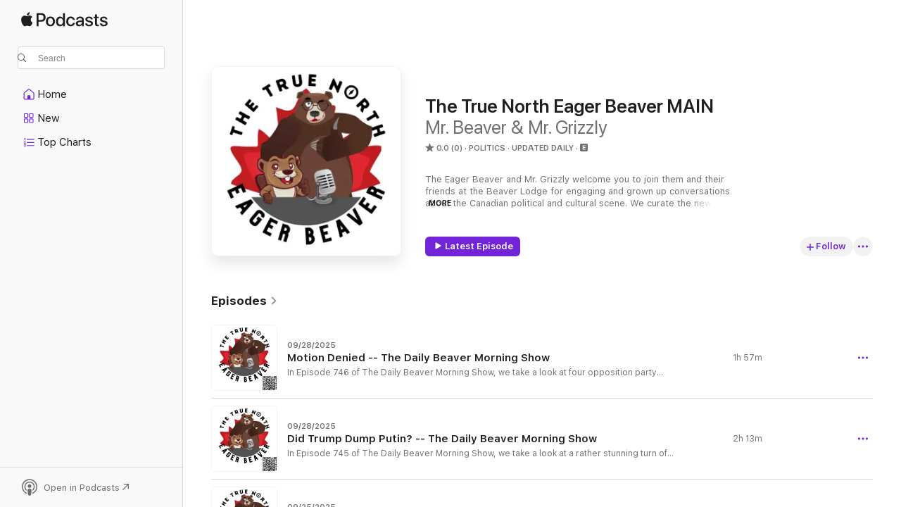

--- FILE ---
content_type: text/html
request_url: https://podcasts.apple.com/us/podcast/the-true-north-eager-beaver-main/id1601345837
body_size: 25650
content:
<!DOCTYPE html>
<html dir="ltr" lang="en-US">
    <head>
        <meta charset="utf-8" />
        <meta http-equiv="X-UA-Compatible" content="IE=edge" />
        <meta name="viewport" content="width=device-width,initial-scale=1" />
        <meta name="applicable-device" content="pc,mobile" />
        <meta name="referrer" content="strict-origin" />

        <link
            rel="apple-touch-icon"
            sizes="180x180"
            href="/assets/favicon/favicon-180.png"
        />
        <link
            rel="icon"
            type="image/png"
            sizes="32x32"
            href="/assets/favicon/favicon-32.png"
        />
        <link
            rel="icon"
            type="image/png"
            sizes="16x16"
            href="/assets/favicon/favicon-16.png"
        />
        <link
            rel="mask-icon"
            href="/assets/favicon/favicon.svg"
            color="#7e50df"
        />
        <link rel="manifest" href="/manifest.json" />

        <title>The True North Eager Beaver MAIN - Podcast - Apple Podcasts</title><!-- HEAD_svelte-1frznod_START --><link rel="preconnect" href="//www.apple.com/wss/fonts" crossorigin="anonymous"><link rel="stylesheet" as="style" href="//www.apple.com/wss/fonts?families=SF+Pro,v4%7CSF+Pro+Icons,v1&amp;display=swap" type="text/css" referrerpolicy="strict-origin-when-cross-origin"><!-- HEAD_svelte-1frznod_END --><!-- HEAD_svelte-eg3hvx_START -->    <meta name="description" content="Listen to Mr. Beaver &amp; Mr. Grizzly's The True North Eager Beaver MAIN podcast on Apple Podcasts.">  <link rel="canonical" href="https://podcasts.apple.com/us/podcast/the-true-north-eager-beaver-main/id1601345837">   <link rel="alternate" type="application/json+oembed" href="https://podcasts.apple.com/api/oembed?url=https%3A%2F%2Fpodcasts.apple.com%2Fus%2Fpodcast%2Fthe-true-north-eager-beaver-main%2Fid1601345837" title="The True North Eager Beaver MAIN - Podcast - Apple Podcasts">  <meta name="al:ios:app_store_id" content="525463029"> <meta name="al:ios:app_name" content="Apple Podcasts"> <meta name="apple:content_id" content="1601345837"> <meta name="apple:title" content="The True North Eager Beaver MAIN"> <meta name="apple:description" content="Listen to Mr. Beaver &amp; Mr. Grizzly's The True North Eager Beaver MAIN podcast on Apple Podcasts.">   <meta property="og:title" content="The True North Eager Beaver MAIN"> <meta property="og:description" content="Politics Podcast · Updated Daily · The Eager Beaver and Mr. Grizzly welcome you to join them and their friends at the Beaver Lodge for engaging and grown up conversations about the Canadian political and cultural scene. We curate the n…"> <meta property="og:site_name" content="Apple Podcasts"> <meta property="og:url" content="https://podcasts.apple.com/us/podcast/the-true-north-eager-beaver-main/id1601345837"> <meta property="og:image" content="https://is1-ssl.mzstatic.com/image/thumb/Podcasts211/v4/9b/84/62/9b8462b3-66cb-4f91-2335-b55effc92462/mza_13192626393996894928.jpeg/1200x1200bf-60.jpg"> <meta property="og:image:secure_url" content="https://is1-ssl.mzstatic.com/image/thumb/Podcasts211/v4/9b/84/62/9b8462b3-66cb-4f91-2335-b55effc92462/mza_13192626393996894928.jpeg/1200x1200bf-60.jpg"> <meta property="og:image:alt" content="The True North Eager Beaver MAIN"> <meta property="og:image:width" content="1200"> <meta property="og:image:height" content="1200"> <meta property="og:image:type" content="image/jpg"> <meta property="og:type" content="website"> <meta property="og:locale" content="en_US">     <meta name="twitter:title" content="The True North Eager Beaver MAIN"> <meta name="twitter:description" content="Politics Podcast · Updated Daily · The Eager Beaver and Mr. Grizzly welcome you to join them and their friends at the Beaver Lodge for engaging and grown up conversations about the Canadian political and cultural scene. We curate the n…"> <meta name="twitter:site" content="@ApplePodcasts"> <meta name="twitter:image" content="https://is1-ssl.mzstatic.com/image/thumb/Podcasts211/v4/9b/84/62/9b8462b3-66cb-4f91-2335-b55effc92462/mza_13192626393996894928.jpeg/1200x1200bf-60.jpg"> <meta name="twitter:image:alt" content="The True North Eager Beaver MAIN"> <meta name="twitter:card" content="summary">      <!-- HTML_TAG_START -->
                <script id=schema:show type="application/ld+json">
                    {"@context":"http://schema.org","@type":"CreativeWorkSeries","name":"The True North Eager Beaver MAIN","description":"The Eager Beaver and Mr. Grizzly welcome you to join them and their friends at the Beaver Lodge for engaging and grown up conversations about the Canadian political and cultural scene. We curate the news and provide a non-partisan (from Progressive Conservative to Green, you'll find something to like) facts first-based analysis and commentary with a media/political/social media literacy focus. If you love politics, this is the show for you; if you loathe politics, this is the show for you.  Hosted on Acast. See acast.com/privacy for more information.","genre":["Politics","Podcasts","News","Daily News"],"url":"https://podcasts.apple.com/us/podcast/the-true-north-eager-beaver-main/id1601345837","offers":[{"@type":"Offer","category":"free","price":0}],"dateModified":"2025-09-28T16:55:00Z","thumbnailUrl":"https://is1-ssl.mzstatic.com/image/thumb/Podcasts211/v4/9b/84/62/9b8462b3-66cb-4f91-2335-b55effc92462/mza_13192626393996894928.jpeg/1200x1200bf.webp","aggregateRating":{"@type":"AggregateRating","ratingValue":0,"reviewCount":0,"itemReviewed":{"@type":"CreativeWorkSeries","name":"The True North Eager Beaver MAIN","description":"The Eager Beaver and Mr. Grizzly welcome you to join them and their friends at the Beaver Lodge for engaging and grown up conversations about the Canadian political and cultural scene. We curate the news and provide a non-partisan (from Progressive Conservative to Green, you'll find something to like) facts first-based analysis and commentary with a media/political/social media literacy focus. If you love politics, this is the show for you; if you loathe politics, this is the show for you.  Hosted on Acast. See acast.com/privacy for more information.","genre":["Politics","Podcasts","News","Daily News"],"url":"https://podcasts.apple.com/us/podcast/the-true-north-eager-beaver-main/id1601345837","offers":[{"@type":"Offer","category":"free","price":0}],"dateModified":"2025-09-28T16:55:00Z","thumbnailUrl":"https://is1-ssl.mzstatic.com/image/thumb/Podcasts211/v4/9b/84/62/9b8462b3-66cb-4f91-2335-b55effc92462/mza_13192626393996894928.jpeg/1200x1200bf.webp"}},"workExample":[{"@type":"AudioObject","datePublished":"2025-09-28","description":"In Episode 746 of The Daily Beaver Morning Show, we take a look at four opposition party motions that have already been tabled, three of which have already been voted down.\nThe PM is off to Europe.\nThe leaders of Canada and Indonesia officially sign t","duration":"PT1H56M34S","genre":["Politics"],"name":"Motion Denied -- The Daily Beaver Morning Show","offers":[{"@type":"Offer","category":"free","price":0}],"requiresSubscription":"no","uploadDate":"2025-09-28","url":"https://podcasts.apple.com/us/podcast/motion-denied-the-daily-beaver-morning-show/id1601345837?i=1000728910032","thumbnailUrl":"https://is1-ssl.mzstatic.com/image/thumb/Podcasts211/v4/6d/dd/67/6ddd67a5-98a4-86fa-cfd8-bbda21bb1e86/mza_13069664938804289724.jpeg/1200x1200bf.webp"},{"@type":"AudioObject","datePublished":"2025-09-28","description":"In Episode 745 of The Daily Beaver Morning Show, we take a look at a rather stunning turn of events as, while sitting next to Ukraine President Volodymyr Zelenskyy — who he recently humiliated mercilessly during a now-infamous Awful Office meeting","duration":"PT2H12M37S","genre":["Politics"],"name":"Did Trump Dump Putin? -- The Daily Beaver Morning Show","offers":[{"@type":"Offer","category":"free","price":0}],"requiresSubscription":"no","uploadDate":"2025-09-28","url":"https://podcasts.apple.com/us/podcast/did-trump-dump-putin-the-daily-beaver-morning-show/id1601345837?i=1000728909011","thumbnailUrl":"https://is1-ssl.mzstatic.com/image/thumb/Podcasts221/v4/fd/9b/8a/fd9b8ad6-9d6f-4ce8-c17e-b8454a744362/mza_8981731504998445267.jpeg/1200x1200bf.webp"},{"@type":"AudioObject","datePublished":"2025-09-25","description":"In Episode 744 of The Daily Beaver Morning Show, we take a look at Prime Minister Mark Carney's recent trip to México to apply salve to and strengthen bilateral relations.\nWe also talk about the PM doing a rather impressive job at \"pitching\" Canada d","duration":"PT2H5S","genre":["Politics"],"name":"México, NYC, and Scandal -- The Daily Beaver Morning Show","offers":[{"@type":"Offer","category":"free","price":0}],"requiresSubscription":"no","uploadDate":"2025-09-25","url":"https://podcasts.apple.com/us/podcast/m%C3%A9xico-nyc-and-scandal-the-daily-beaver-morning-show/id1601345837?i=1000728316211","thumbnailUrl":"https://is1-ssl.mzstatic.com/image/thumb/Podcasts211/v4/13/9e/f2/139ef2f3-8030-ec7e-297d-d15762b803bd/mza_13116869580366133953.jpeg/1200x1200bf.webp"},{"@type":"AudioObject","datePublished":"2025-09-25","description":"In Episode 743 of The Daily Beaver Morning Show, we look at some elements of contrast between the two major federal parties, one of them being that Canada, among about 10 other nations, have recently formally recognized or are about to recognize a Pal","duration":"PT2H23M19S","genre":["Politics"],"name":"CONtrast -- The Daily Beaver Morning Show","offers":[{"@type":"Offer","category":"free","price":0}],"requiresSubscription":"no","uploadDate":"2025-09-25","url":"https://podcasts.apple.com/us/podcast/contrast-the-daily-beaver-morning-show/id1601345837?i=1000728314621","thumbnailUrl":"https://is1-ssl.mzstatic.com/image/thumb/Podcasts211/v4/d1/32/31/d132319e-20ce-3538-208a-c3456b6eb930/mza_14969463606893355802.jpeg/1200x1200bf.webp"},{"@type":"AudioObject","datePublished":"2025-09-24","description":"In Episode 742 of The Daily Beaver Morning Show, Mr. Grizzly is solo as Mr. Beaver is unavailable, and this big ol' Bear has a few things to say about the erosion of free speech in the country south of the 49th, not to mention Trump's Reichstag fire m","duration":"PT52M13S","genre":["Politics"],"name":"Charlie Kirk, Donald Trump & Jimmy Kimmel -- The Daily Beaver Morning Show... At Night","offers":[{"@type":"Offer","category":"free","price":0}],"requiresSubscription":"no","uploadDate":"2025-09-24","url":"https://podcasts.apple.com/us/podcast/charlie-kirk-donald-trump-jimmy-kimmel-the-daily/id1601345837?i=1000728145972","thumbnailUrl":"https://is1-ssl.mzstatic.com/image/thumb/Podcasts211/v4/1f/bc/5b/1fbc5bd4-f66f-fb41-3828-4e41352bf0d9/mza_917618106884150180.jpeg/1200x1200bf.webp"},{"@type":"AudioObject","datePublished":"2025-09-24","description":"TNEB Interview Project ft. Foreign Affairs Journalist Olga Nesterova of the Onest Network\nIn Episode 80 of The True North Eager Beaver Interview Project (aka Episode 741 of the Daily Beaver Morning Show), we go global as our guest, foreign affairs j","duration":"PT2H21M37S","genre":["Politics"],"name":"TNEB Interview Project — Foreign Affairs Journalist Olga Nesterova","offers":[{"@type":"Offer","category":"free","price":0}],"requiresSubscription":"no","uploadDate":"2025-09-24","url":"https://podcasts.apple.com/us/podcast/tneb-interview-project-foreign-affairs-journalist-olga/id1601345837?i=1000728143522","thumbnailUrl":"https://is1-ssl.mzstatic.com/image/thumb/Podcasts221/v4/55/2f/b3/552fb3df-737d-ffe0-88c6-e3d564230b89/mza_15608189986784134875.jpeg/1200x1200bf.webp"},{"@type":"AudioObject","datePublished":"2025-09-23","description":"In Episode 740 of The Daily Beaver Morning Show, we talk about the Bank of Canada's decision to cut interest rates.\nWe also will look at some recent stunts certain unserious politicians (WARNING: Doug Ford features often) have been committing rather","duration":"PT2H17M27S","genre":["Politics"],"name":"Cuts and Stunts -- The Daily Beaver Morning Show","offers":[{"@type":"Offer","category":"free","price":0}],"requiresSubscription":"no","uploadDate":"2025-09-23","url":"https://podcasts.apple.com/us/podcast/cuts-and-stunts-the-daily-beaver-morning-show/id1601345837?i=1000728133962","thumbnailUrl":"https://is1-ssl.mzstatic.com/image/thumb/Podcasts221/v4/eb/95/d6/eb95d61a-bee0-c266-cc80-aac2fd8feb71/mza_12500798563219429199.jpeg/1200x1200bf.webp"},{"@type":"AudioObject","datePublished":"2025-09-23","description":"In Episode 739 of The Daily Beaver Morning Show, we talk money as the better-than-expected inflation data is out just prior to the Bank of Canada announcing whether the central bank rate will be cut. According to the swap markets, the overwhelming exp","duration":"PT2H5M16S","genre":["Politics"],"name":"Interest and Inflation -- The Daily Beaver Morning Show","offers":[{"@type":"Offer","category":"free","price":0}],"requiresSubscription":"no","uploadDate":"2025-09-23","url":"https://podcasts.apple.com/us/podcast/interest-and-inflation-the-daily-beaver-morning-show/id1601345837?i=1000728132788","thumbnailUrl":"https://is1-ssl.mzstatic.com/image/thumb/Podcasts221/v4/8c/95/f2/8c95f277-e0db-c3f7-8ed8-699f96ae4d74/mza_5289511113912890124.jpeg/1200x1200bf.webp"},{"@type":"AudioObject","datePublished":"2025-09-18","description":"In Episode 738 of The Daily Beaver Morning Show, the first session of Question Period reveals that the Conservatives have a new slogan/tag line and that they do not plan to use the people's time and dime wisely, as they signal they only intend to be","duration":"PT1H52M9S","genre":["Politics"],"name":"\"P\" is for Petulance -- The Daily Beaver Morning Show","offers":[{"@type":"Offer","category":"free","price":0}],"requiresSubscription":"no","uploadDate":"2025-09-18","url":"https://podcasts.apple.com/us/podcast/p-is-for-petulance-the-daily-beaver-morning-show/id1601345837?i=1000727424517","thumbnailUrl":"https://is1-ssl.mzstatic.com/image/thumb/Podcasts211/v4/0f/e5/af/0fe5af60-42db-f5d1-3d7a-b57f388a0cae/mza_4978260049932251813.jpeg/1200x1200bf.webp"},{"@type":"AudioObject","datePublished":"2025-09-16","description":"In Episode 737 of The Daily Beaver Morning Show, as Parliament is set to resume today, recycled Leader of the Opposition Pierre \"ReRun\" Poilièvre suddenly finds some use for the CBC by deigning to grant an interview to its show \"The House\", during wh","duration":"PT2H38M16S","genre":["Politics"],"name":"Return of the Hack -- The Daily Beaver Morning Show","offers":[{"@type":"Offer","category":"free","price":0}],"requiresSubscription":"no","uploadDate":"2025-09-16","url":"https://podcasts.apple.com/us/podcast/return-of-the-hack-the-daily-beaver-morning-show/id1601345837?i=1000727119162","thumbnailUrl":"https://is1-ssl.mzstatic.com/image/thumb/Podcasts221/v4/aa/23/9b/aa239bef-1c77-2c6a-d6ec-62d9d8f91b49/mza_4695280049355299030.jpeg/1200x1200bf.webp"},{"@type":"AudioObject","datePublished":"2025-09-16","description":"In Episode 736 of The Daily Beaver Morning Show, there was so much to cover today that we couldn't fit it all into one show, so what better reason to urge Mr. Grizzly out of his den?\n We will talk about Ontario Liberal Leader facing a leadership rev","duration":"PT1H49M27S","genre":["Politics"],"name":"BONUS BEAVER with Mr. Grizzly -- The Daily Beaver Morning Show","offers":[{"@type":"Offer","category":"free","price":0}],"requiresSubscription":"no","uploadDate":"2025-09-16","url":"https://podcasts.apple.com/us/podcast/bonus-beaver-with-mr-grizzly-the-daily-beaver-morning-show/id1601345837?i=1000727020619","thumbnailUrl":"https://is1-ssl.mzstatic.com/image/thumb/Podcasts211/v4/67/d8/24/67d8245e-f8e8-b19f-f554-e3581f0c9e02/mza_14954280434268060295.jpeg/1200x1200bf.webp"},{"@type":"AudioObject","datePublished":"2025-09-16","description":"In Episode 735 of The Daily Beaver Morning Show, Prime Minister Mark Carney unveils the first few so-called projects of national importance that have been forwarded to the newly-created Major Projects Office to be advanced as well as a list of projec","duration":"PT2H37M13S","genre":["Politics"],"name":"We Have Projects -- The Daily Beaver Morning Show","offers":[{"@type":"Offer","category":"free","price":0}],"requiresSubscription":"no","uploadDate":"2025-09-16","url":"https://podcasts.apple.com/us/podcast/we-have-projects-the-daily-beaver-morning-show/id1601345837?i=1000726979657","thumbnailUrl":"https://is1-ssl.mzstatic.com/image/thumb/Podcasts221/v4/42/33/40/423340bc-8457-2473-e859-dd573b825093/mza_15517999579358169688.jpeg/1200x1200bf.webp"},{"@type":"AudioObject","datePublished":"2025-09-15","description":"In Episode 734 of The Daily Beaver Morning Show, American fabulist Charlie Kirk was assassinated. Sorting through the mixed feelings about it is both incredibly messy in a way and extremely simple in another. \nAlleged information, most definitely spe","duration":"PT2H14M35S","genre":["Politics"],"name":"So... That Happened -- The Daily Beaver Morning Show","offers":[{"@type":"Offer","category":"free","price":0}],"requiresSubscription":"no","uploadDate":"2025-09-15","url":"https://podcasts.apple.com/us/podcast/so-that-happened-the-daily-beaver-morning-show/id1601345837?i=1000726975043","thumbnailUrl":"https://is1-ssl.mzstatic.com/image/thumb/Podcasts221/v4/a5/4b/65/a54b65e7-2d12-b3dc-74bd-45d47324a5b7/mza_8771229073165975204.jpeg/1200x1200bf.webp"},{"@type":"AudioObject","datePublished":"2025-09-11","description":"In Episode 733 of The Daily Beaver Morning Show, The Prime Minister is in Edmonton for a pre-Parliament caucus retreat and therefore there's not much new news out there except for the fact that ReRun Poilièvre apparently believes that unhelpfully dem","duration":"PT2H7M6S","genre":["Politics"],"name":"Unhelpful -- The Daily Beaver Morning Show","offers":[{"@type":"Offer","category":"free","price":0}],"requiresSubscription":"no","uploadDate":"2025-09-11","url":"https://podcasts.apple.com/us/podcast/unhelpful-the-daily-beaver-morning-show/id1601345837?i=1000726385102","thumbnailUrl":"https://is1-ssl.mzstatic.com/image/thumb/Podcasts211/v4/e3/3b/01/e33b0121-9246-d777-b477-63203b73d379/mza_10821221235732902801.jpeg/1200x1200bf.webp"},{"@type":"AudioObject","datePublished":"2025-09-11","description":"In Episode 732 of The Daily Beaver Morning Show, pre-provincial-election positioning takes place as the Prime Minister heads to Newfoundland and Labrador to unveil the first slice of regional tariff relief.\nAlberta Premier Danielle Smith's rather bela","duration":"PT1H57M26S","genre":["Politics"],"name":"East Coast Electioneering -- The Daily Beaver Morning Show","offers":[{"@type":"Offer","category":"free","price":0}],"requiresSubscription":"no","uploadDate":"2025-09-11","url":"https://podcasts.apple.com/us/podcast/east-coast-electioneering-the-daily-beaver-morning-show/id1601345837?i=1000725989198","thumbnailUrl":"https://is1-ssl.mzstatic.com/image/thumb/Podcasts221/v4/42/21/fe/4221fee5-c042-c44f-6174-8066340f59e8/mza_6450735505891127477.jpeg/1200x1200bf.webp"}]}
                </script>
                <!-- HTML_TAG_END -->    <!-- HEAD_svelte-eg3hvx_END --><!-- HEAD_svelte-1p7jl_START --><!-- HEAD_svelte-1p7jl_END -->
      <script type="module" crossorigin src="/assets/index~6ee77bbec8.js"></script>
      <link rel="stylesheet" href="/assets/index~6c3ea543f1.css">
    </head>
    <body>
        <svg style="display: none" xmlns="http://www.w3.org/2000/svg">
            <symbol id="play-circle-fill" viewBox="0 0 60 60">
                <path
                    class="icon-circle-fill__circle"
                    fill="var(--iconCircleFillBG, transparent)"
                    d="M30 60c16.411 0 30-13.617 30-30C60 13.588 46.382 0 29.971 0 13.588 0 .001 13.588.001 30c0 16.383 13.617 30 30 30Z"
                />
                <path
                    fill="var(--iconFillArrow, var(--keyColor, black))"
                    d="M24.411 41.853c-1.41.853-3.028.177-3.028-1.294V19.47c0-1.44 1.735-2.058 3.028-1.294l17.265 10.235a1.89 1.89 0 0 1 0 3.265L24.411 41.853Z"
                />
            </symbol>
        </svg>
        <script defer src="/assets/focus-visible/focus-visible.min.js"></script>
        

        <script
            async
            src="/includes/js-cdn/musickit/v3/amp/musickit.js"
        ></script>
        <script
            type="module"
            async
            src="/includes/js-cdn/musickit/v3/components/musickit-components/musickit-components.esm.js"
        ></script>
        <script
            nomodule
            async
            src="/includes/js-cdn/musickit/v3/components/musickit-components/musickit-components.js"
        ></script>
        <div id="body-container">
              <div class="app-container svelte-ybg737" data-testid="app-container"> <div class="header svelte-1jb51s" data-testid="header"><nav data-testid="navigation" class="navigation svelte-13li0vp"><div class="navigation__header svelte-13li0vp"><div data-testid="logo" class="logo svelte-1gk6pig"> <a aria-label="Apple Podcasts" role="img" href="https://podcasts.apple.com/us/new" class="svelte-1gk6pig"><svg height="12" viewBox="0 0 67 12" width="67" class="podcasts-logo" aria-hidden="true"><path d="M45.646 3.547c1.748 0 2.903.96 2.903 2.409v5.048h-1.44V9.793h-.036c-.424.819-1.35 1.337-2.31 1.337-1.435 0-2.437-.896-2.437-2.22 0-1.288.982-2.065 2.722-2.17l2.005-.112v-.56c0-.82-.536-1.282-1.448-1.282-.836 0-1.42.4-1.539 1.037H42.66c.042-1.33 1.274-2.276 2.986-2.276zm-22.971 0c2.123 0 3.474 1.456 3.474 3.774 0 2.325-1.344 3.774-3.474 3.774s-3.474-1.45-3.474-3.774c0-2.318 1.358-3.774 3.474-3.774zm15.689 0c1.88 0 3.05 1.19 3.174 2.626h-1.434c-.132-.778-.737-1.359-1.726-1.359-1.156 0-1.922.974-1.922 2.507 0 1.568.773 2.514 1.936 2.514.933 0 1.545-.47 1.712-1.324h1.448c-.167 1.548-1.399 2.584-3.174 2.584-2.089 0-3.453-1.435-3.453-3.774 0-2.29 1.364-3.774 3.439-3.774zm14.263.007c1.622 0 2.785.903 2.82 2.206h-1.414c-.062-.652-.612-1.05-1.448-1.05-.814 0-1.357.377-1.357.952 0 .44.362.735 1.12.924l1.233.287c1.476.357 2.033.903 2.033 1.981 0 1.33-1.254 2.241-3.043 2.241-1.726 0-2.889-.89-3-2.234h1.49c.104.708.668 1.086 1.58 1.086.898 0 1.462-.371 1.462-.96 0-.455-.279-.7-1.044-.896L51.75 7.77c-1.323-.322-1.991-1.001-1.991-2.024 0-1.302 1.163-2.191 2.868-2.191zm11.396 0c1.622 0 2.784.903 2.82 2.206h-1.414c-.063-.652-.613-1.05-1.448-1.05-.815 0-1.358.377-1.358.952 0 .44.362.735 1.121.924l1.232.287C66.452 7.23 67 7.776 67 8.854c0 1.33-1.244 2.241-3.033 2.241-1.726 0-2.889-.89-3-2.234h1.49c.104.708.668 1.086 1.58 1.086.898 0 1.461-.371 1.461-.96 0-.455-.278-.7-1.044-.896l-1.308-.322c-1.323-.322-1.992-1.001-1.992-2.024 0-1.302 1.163-2.191 2.869-2.191zM6.368 2.776l.221.001c.348.028 1.352.135 1.994 1.091-.053.04-1.19.7-1.177 2.088.013 1.656 1.445 2.209 1.458 2.222-.013.041-.227.782-.749 1.55-.455.673-.924 1.333-1.673 1.346-.723.014-.964-.43-1.793-.43-.83 0-1.098.417-1.78.444-.723.027-1.272-.715-1.727-1.388C.205 8.34-.504 5.862.46 4.191c.468-.835 1.325-1.36 2.248-1.373.71-.013 1.365.471 1.793.471.429 0 1.191-.565 2.088-.512zM33.884.9v10.104h-1.462V9.751h-.028c-.432.84-1.267 1.33-2.332 1.33-1.83 0-3.077-1.484-3.077-3.76s1.246-3.76 3.063-3.76c1.051 0 1.88.49 2.297 1.302h.028V.9zm24.849.995v1.743h1.392v1.197h-1.392v4.061c0 .63.279.925.891.925.153 0 .397-.021.494-.035v1.19c-.167.042-.5.07-.835.07-1.483 0-2.06-.56-2.06-1.989V4.835h-1.066V3.638h1.065V1.895zM15.665.9c1.949 0 3.306 1.352 3.306 3.32 0 1.974-1.385 3.332-3.355 3.332h-2.158v3.452h-1.56V.9zm31.388 6.778-1.803.112c-.898.056-1.406.448-1.406 1.078 0 .645.529 1.065 1.336 1.065 1.051 0 1.873-.729 1.873-1.688zM22.675 4.793c-1.218 0-1.942.946-1.942 2.528 0 1.596.724 2.528 1.942 2.528s1.942-.932 1.942-2.528c0-1.59-.724-2.528-1.942-2.528zm7.784.056c-1.17 0-1.935.974-1.935 2.472 0 1.512.765 2.479 1.935 2.479 1.155 0 1.928-.98 1.928-2.479 0-1.484-.773-2.472-1.928-2.472zM15.254 2.224h-1.796v4.012h1.789c1.357 0 2.13-.735 2.13-2.01 0-1.274-.773-2.002-2.123-2.002zM6.596.13c.067.649-.188 1.283-.563 1.756-.39.46-1.007.824-1.624.77-.08-.621.228-1.283.577-1.688.389-.473 1.06-.81 1.61-.838z"></path></svg></a> </div> <div class="search-input-wrapper svelte-1gxcl7k" data-testid="search-input"><div data-testid="amp-search-input" aria-controls="search-suggestions" aria-expanded="false" aria-haspopup="listbox" aria-owns="search-suggestions" class="search-input-container svelte-rg26q6" tabindex="-1" role=""><div class="flex-container svelte-rg26q6"><form id="search-input-form" class="svelte-rg26q6"><svg height="16" width="16" viewBox="0 0 16 16" class="search-svg" aria-hidden="true"><path d="M11.87 10.835c.018.015.035.03.051.047l3.864 3.863a.735.735 0 1 1-1.04 1.04l-3.863-3.864a.744.744 0 0 1-.047-.051 6.667 6.667 0 1 1 1.035-1.035zM6.667 12a5.333 5.333 0 1 0 0-10.667 5.333 5.333 0 0 0 0 10.667z"></path></svg> <input value="" aria-autocomplete="list" aria-multiline="false" aria-controls="search-suggestions" aria-label="Search" placeholder="Search" spellcheck="false" autocomplete="off" autocorrect="off" autocapitalize="off" type="text" inputmode="search" class="search-input__text-field svelte-rg26q6" data-testid="search-input__text-field"></form> </div> <div data-testid="search-scope-bar"></div>   </div> </div></div> <div data-testid="navigation-content" class="navigation__content svelte-13li0vp" id="navigation" aria-hidden="false"><div class="navigation__scrollable-container svelte-13li0vp"><div data-testid="navigation-items-primary" class="navigation-items navigation-items--primary svelte-ng61m8"> <ul class="navigation-items__list svelte-ng61m8">  <li class="navigation-item navigation-item__home svelte-1a5yt87" aria-selected="false" data-testid="navigation-item"> <a href="https://podcasts.apple.com/us/home" class="navigation-item__link svelte-1a5yt87" role="button" data-testid="home" aria-pressed="false"><div class="navigation-item__content svelte-zhx7t9"> <span class="navigation-item__icon svelte-zhx7t9"> <svg xmlns="http://www.w3.org/2000/svg" width="24" height="24" viewBox="0 0 24 24" aria-hidden="true"><path d="M6.392 19.41H17.84c1.172 0 1.831-.674 1.831-1.787v-6.731c0-.689-.205-1.18-.732-1.612l-5.794-4.863c-.322-.271-.651-.403-1.025-.403-.374 0-.703.132-1.025.403L5.3 9.28c-.527.432-.732.923-.732 1.612v6.73c0 1.114.659 1.788 1.823 1.788Zm0-1.106c-.402 0-.717-.293-.717-.681v-6.731c0-.352.088-.564.337-.77l5.793-4.855c.11-.088.227-.147.315-.147s.205.059.315.147l5.793 4.856c.242.205.337.417.337.769v6.73c0 .389-.315.682-.725.682h-3.596v-4.431c0-.337-.22-.557-.557-.557H10.56c-.337 0-.564.22-.564.557v4.43H6.392Z"></path></svg> </span> <span class="navigation-item__label svelte-zhx7t9"> Home </span> </div></a>  </li>  <li class="navigation-item navigation-item__new svelte-1a5yt87" aria-selected="false" data-testid="navigation-item"> <a href="https://podcasts.apple.com/us/new" class="navigation-item__link svelte-1a5yt87" role="button" data-testid="new" aria-pressed="false"><div class="navigation-item__content svelte-zhx7t9"> <span class="navigation-item__icon svelte-zhx7t9"> <svg xmlns="http://www.w3.org/2000/svg" width="24" height="24" viewBox="0 0 24 24" aria-hidden="true"><path d="M9.739 11.138c.93 0 1.399-.47 1.399-1.436V6.428c0-.967-.47-1.428-1.4-1.428h-3.34C5.469 5 5 5.461 5 6.428v3.274c0 .967.469 1.436 1.399 1.436h3.34Zm7.346 0c.93 0 1.399-.47 1.399-1.436V6.428c0-.967-.469-1.428-1.399-1.428h-3.333c-.937 0-1.406.461-1.406 1.428v3.274c0 .967.469 1.436 1.406 1.436h3.333Zm-7.368-1.033H6.414c-.257 0-.381-.132-.381-.403V6.428c0-.263.124-.395.38-.395h3.304c.256 0 .388.132.388.395v3.274c0 .271-.132.403-.388.403Zm7.353 0h-3.303c-.264 0-.388-.132-.388-.403V6.428c0-.263.124-.395.388-.395h3.303c.257 0 .381.132.381.395v3.274c0 .271-.124.403-.38.403Zm-7.33 8.379c.93 0 1.399-.462 1.399-1.428v-3.282c0-.96-.47-1.428-1.4-1.428h-3.34c-.93 0-1.398.469-1.398 1.428v3.282c0 .966.469 1.428 1.399 1.428h3.34Zm7.346 0c.93 0 1.399-.462 1.399-1.428v-3.282c0-.96-.469-1.428-1.399-1.428h-3.333c-.937 0-1.406.469-1.406 1.428v3.282c0 .966.469 1.428 1.406 1.428h3.333ZM9.717 17.45H6.414c-.257 0-.381-.132-.381-.395v-3.274c0-.271.124-.403.38-.403h3.304c.256 0 .388.132.388.403v3.274c0 .263-.132.395-.388.395Zm7.353 0h-3.303c-.264 0-.388-.132-.388-.395v-3.274c0-.271.124-.403.388-.403h3.303c.257 0 .381.132.381.403v3.274c0 .263-.124.395-.38.395Z"></path></svg> </span> <span class="navigation-item__label svelte-zhx7t9"> New </span> </div></a>  </li>  <li class="navigation-item navigation-item__charts svelte-1a5yt87" aria-selected="false" data-testid="navigation-item"> <a href="https://podcasts.apple.com/us/charts" class="navigation-item__link svelte-1a5yt87" role="button" data-testid="charts" aria-pressed="false"><div class="navigation-item__content svelte-zhx7t9"> <span class="navigation-item__icon svelte-zhx7t9"> <svg xmlns="http://www.w3.org/2000/svg" width="24" height="24" viewBox="0 0 24 24" aria-hidden="true"><path d="M6.597 9.362c.278 0 .476-.161.476-.49V6.504c0-.307-.22-.505-.542-.505-.257 0-.418.088-.6.212l-.52.36c-.147.102-.228.197-.228.35 0 .191.147.323.315.323.095 0 .14-.015.264-.102l.337-.227h.014V8.87c0 .33.19.49.484.49Zm12.568-.886c.33 0 .593-.257.593-.586a.586.586 0 0 0-.593-.594h-9.66a.586.586 0 0 0-.594.594c0 .33.264.586.593.586h9.661ZM7.3 13.778c.198 0 .351-.139.351-.344 0-.22-.146-.359-.351-.359H6.252v-.022l.601-.483c.498-.41.696-.645.696-1.077 0-.586-.49-.981-1.282-.981-.703 0-1.208.366-1.208.835 0 .234.153.359.402.359.169 0 .279-.052.381-.22.103-.176.235-.271.44-.271.212 0 .366.139.366.344 0 .176-.088.33-.469.63l-.96.791a.493.493 0 0 0-.204.41c0 .227.16.388.402.388H7.3Zm11.865-.871a.59.59 0 1 0 0-1.18h-9.66a.59.59 0 1 0 0 1.18h9.66ZM6.282 18.34c.871 0 1.384-.388 1.384-1.003 0-.403-.278-.681-.784-.725v-.022c.367-.066.66-.315.66-.74 0-.557-.542-.864-1.268-.864-.57 0-1.193.27-1.193.754 0 .205.146.352.373.352.161 0 .234-.066.337-.176.168-.183.3-.242.483-.242.227 0 .396.11.396.33 0 .205-.176.308-.476.308h-.08c-.206 0-.338.102-.338.314 0 .198.125.315.337.315h.095c.33 0 .506.11.506.337 0 .198-.183.345-.432.345-.257 0-.44-.147-.579-.286-.088-.08-.161-.14-.3-.14-.235 0-.403.14-.403.367 0 .505.688.776 1.282.776Zm12.883-1.01c.33 0 .593-.257.593-.586a.586.586 0 0 0-.593-.594h-9.66a.586.586 0 0 0-.594.594c0 .33.264.586.593.586h9.661Z"></path></svg> </span> <span class="navigation-item__label svelte-zhx7t9"> Top Charts </span> </div></a>  </li>  <li class="navigation-item navigation-item__search svelte-1a5yt87" aria-selected="false" data-testid="navigation-item"> <a href="https://podcasts.apple.com/us/search" class="navigation-item__link svelte-1a5yt87" role="button" data-testid="search" aria-pressed="false"><div class="navigation-item__content svelte-zhx7t9"> <span class="navigation-item__icon svelte-zhx7t9"> <svg height="24" viewBox="0 0 24 24" width="24" aria-hidden="true"><path d="M17.979 18.553c.476 0 .813-.366.813-.835a.807.807 0 0 0-.235-.586l-3.45-3.457a5.61 5.61 0 0 0 1.158-3.413c0-3.098-2.535-5.633-5.633-5.633C7.542 4.63 5 7.156 5 10.262c0 3.098 2.534 5.632 5.632 5.632a5.614 5.614 0 0 0 3.274-1.055l3.472 3.472a.835.835 0 0 0 .6.242zm-7.347-3.875c-2.417 0-4.416-2-4.416-4.416 0-2.417 2-4.417 4.416-4.417 2.417 0 4.417 2 4.417 4.417s-2 4.416-4.417 4.416z" fill-opacity=".95"></path></svg> </span> <span class="navigation-item__label svelte-zhx7t9"> Search </span> </div></a>  </li></ul> </div>   </div> <div class="navigation__native-cta"><div slot="native-cta"></div></div></div> </nav> </div>  <div id="scrollable-page" class="scrollable-page svelte-ofwq8g" data-testid="main-section" aria-hidden="false"> <div class="player-bar svelte-dsbdte" data-testid="player-bar" aria-label="Media Controls" aria-hidden="false">   </div> <main data-testid="main" class="svelte-n0itnb"><div class="content-container svelte-n0itnb" data-testid="content-container">    <div class="page-container svelte-1vsyrnf">    <div class="section section--showHeaderRegular svelte-1cj8vg9 without-bottom-spacing" data-testid="section-container" aria-label="Featured" aria-hidden="false"> <div class="shelf-content" data-testid="shelf-content"> <div class="container-detail-header svelte-1uuona0" data-testid="container-detail-header"><div class="show-artwork svelte-123qhuj" slot="artwork" style="--background-color:#ffffff; --joe-color:#ffffff;"><div data-testid="artwork-component" class="artwork-component artwork-component--aspect-ratio artwork-component--orientation-square svelte-uduhys container-style   artwork-component--fullwidth    artwork-component--has-borders" style="
            --artwork-bg-color: #ffffff;
            --aspect-ratio: 1;
            --placeholder-bg-color: #ffffff;
       ">   <picture class="svelte-uduhys"><source sizes=" (max-width:999px) 270px,(min-width:1000px) and (max-width:1319px) 300px,(min-width:1320px) and (max-width:1679px) 300px,300px" srcset="https://is1-ssl.mzstatic.com/image/thumb/Podcasts211/v4/9b/84/62/9b8462b3-66cb-4f91-2335-b55effc92462/mza_13192626393996894928.jpeg/270x270bb.webp 270w,https://is1-ssl.mzstatic.com/image/thumb/Podcasts211/v4/9b/84/62/9b8462b3-66cb-4f91-2335-b55effc92462/mza_13192626393996894928.jpeg/300x300bb.webp 300w,https://is1-ssl.mzstatic.com/image/thumb/Podcasts211/v4/9b/84/62/9b8462b3-66cb-4f91-2335-b55effc92462/mza_13192626393996894928.jpeg/540x540bb.webp 540w,https://is1-ssl.mzstatic.com/image/thumb/Podcasts211/v4/9b/84/62/9b8462b3-66cb-4f91-2335-b55effc92462/mza_13192626393996894928.jpeg/600x600bb.webp 600w" type="image/webp"> <source sizes=" (max-width:999px) 270px,(min-width:1000px) and (max-width:1319px) 300px,(min-width:1320px) and (max-width:1679px) 300px,300px" srcset="https://is1-ssl.mzstatic.com/image/thumb/Podcasts211/v4/9b/84/62/9b8462b3-66cb-4f91-2335-b55effc92462/mza_13192626393996894928.jpeg/270x270bb-60.jpg 270w,https://is1-ssl.mzstatic.com/image/thumb/Podcasts211/v4/9b/84/62/9b8462b3-66cb-4f91-2335-b55effc92462/mza_13192626393996894928.jpeg/300x300bb-60.jpg 300w,https://is1-ssl.mzstatic.com/image/thumb/Podcasts211/v4/9b/84/62/9b8462b3-66cb-4f91-2335-b55effc92462/mza_13192626393996894928.jpeg/540x540bb-60.jpg 540w,https://is1-ssl.mzstatic.com/image/thumb/Podcasts211/v4/9b/84/62/9b8462b3-66cb-4f91-2335-b55effc92462/mza_13192626393996894928.jpeg/600x600bb-60.jpg 600w" type="image/jpeg"> <img alt="" class="artwork-component__contents artwork-component__image svelte-uduhys" src="/assets/artwork/1x1.gif" role="presentation" decoding="async" width="300" height="300" fetchpriority="auto" style="opacity: 1;"></picture> </div> </div> <div class="headings svelte-1uuona0"> <h1 class="headings__title svelte-1uuona0" data-testid="non-editable-product-title"><span dir="auto">The True North Eager Beaver MAIN</span></h1> <div class="headings__subtitles svelte-1uuona0" data-testid="product-subtitles"><span class="provider svelte-123qhuj">Mr. Beaver &amp; Mr. Grizzly</span></div>  <div class="headings__metadata-bottom svelte-1uuona0"><ul class="metadata svelte-123qhuj"><li aria-label="0.0 out of 5, 0 ratings" class="svelte-123qhuj"><span class="star svelte-123qhuj" aria-hidden="true"><svg class="icon" viewBox="0 0 64 64" title=""><path d="M13.559 60.051c1.102.86 2.5.565 4.166-.645l14.218-10.455L46.19 59.406c1.666 1.21 3.037 1.505 4.166.645 1.102-.833 1.344-2.204.672-4.166l-5.618-16.718 14.353-10.32c1.666-1.183 2.338-2.42 1.908-3.764-.43-1.29-1.693-1.935-3.763-1.908l-17.605.108-5.348-16.8C34.308 4.496 33.34 3.5 31.944 3.5c-1.372 0-2.34.995-2.984 2.984L23.61 23.283l-17.605-.108c-2.07-.027-3.333.618-3.763 1.908-.457 1.344.242 2.58 1.909 3.763l14.352 10.321-5.617 16.718c-.672 1.962-.43 3.333.672 4.166Z"></path></svg></span> 0.0 (0) </li><li class="svelte-123qhuj">POLITICS</li><li class="svelte-123qhuj">UPDATED DAILY</li><li class="metadata__explicit-badge svelte-123qhuj"><span class="explicit-wrapper svelte-j8a2wc"><span data-testid="explicit-badge" class="explicit svelte-iojijn" aria-label="Explicit" role="img"><svg viewBox="0 0 9 9" width="9" height="9" aria-hidden="true"><path d="M3.9 7h1.9c.4 0 .7-.2.7-.5s-.3-.4-.7-.4H4.1V4.9h1.5c.4 0 .7-.1.7-.4 0-.3-.3-.5-.7-.5H4.1V2.9h1.7c.4 0 .7-.2.7-.5 0-.2-.3-.4-.7-.4H3.9c-.6 0-.9.3-.9.7v3.7c0 .3.3.6.9.6zM1.6 0h5.8C8.5 0 9 .5 9 1.6v5.9C9 8.5 8.5 9 7.4 9H1.6C.5 9 0 8.5 0 7.4V1.6C0 .5.5 0 1.6 0z"></path></svg> </span> </span></li></ul> </div></div> <div class="description svelte-1uuona0" data-testid="description">  <div class="truncate-wrapper svelte-1ji3yu5"><p data-testid="truncate-text" dir="auto" class="content svelte-1ji3yu5" style="--lines: 3; --line-height: var(--lineHeight, 16); --link-length: 4;"><!-- HTML_TAG_START -->The Eager Beaver and Mr. Grizzly welcome you to join them and their friends at the Beaver Lodge for engaging and grown up conversations about the Canadian political and cultural scene. We curate the news and provide a non-partisan (from Progressive Conservative to Green, you'll find something to like) facts first-based analysis and commentary with a media/political/social media literacy focus. If you love politics, this is the show for you; if you loathe politics, this is the show for you.  Hosted on Acast. See acast.com/privacy for more information.<!-- HTML_TAG_END --></p> </div> </div> <div class="primary-actions svelte-1uuona0"><div class="primary-actions__button primary-actions__button--play svelte-1uuona0"><div class="button-action svelte-1dchn99 primary" data-testid="button-action"> <div class="button svelte-yk984v primary" data-testid="button-base-wrapper"><button data-testid="button-base" type="button"  class="svelte-yk984v"> <span data-testid="button-icon-play" class="icon svelte-1dchn99"><svg height="16" viewBox="0 0 16 16" width="16"><path d="m4.4 15.14 10.386-6.096c.842-.459.794-1.64 0-2.097L4.401.85c-.87-.53-2-.12-2 .82v12.625c0 .966 1.06 1.4 2 .844z"></path></svg></span>  Latest Episode  </button> </div> </div> </div> <div class="primary-actions__button primary-actions__button--shuffle svelte-1uuona0"> </div></div> <div class="secondary-actions svelte-1uuona0"><div slot="secondary-actions"><div class="cloud-buttons svelte-1vilthy" data-testid="cloud-buttons"><div class="cloud-buttons__save svelte-1vilthy"><div class="follow-button svelte-1mgiikm" data-testid="follow-button"><div class="follow-button__background svelte-1mgiikm" data-svelte-h="svelte-16r4sto"><div class="follow-button__background-fill svelte-1mgiikm"></div></div> <div class="follow-button__button-wrapper svelte-1mgiikm"><div data-testid="button-unfollow" class="follow-button__button follow-button__button--unfollow svelte-1mgiikm"><div class="button svelte-yk984v      pill" data-testid="button-base-wrapper"><button data-testid="button-base" aria-label="Unfollow Show" type="button" disabled class="svelte-yk984v"> <svg height="16" viewBox="0 0 16 16" width="16"><path d="M6.233 14.929a.896.896 0 0 0 .79-.438l7.382-11.625c.14-.226.196-.398.196-.578 0-.43-.282-.71-.711-.71-.313 0-.485.1-.672.398l-7.016 11.18-3.64-4.766c-.196-.274-.391-.383-.672-.383-.446 0-.75.304-.75.734 0 .18.078.383.226.57l4.055 5.165c.234.304.476.453.812.453Z"></path></svg> </button> </div></div> <div class="follow-button__button follow-button__button--follow svelte-1mgiikm"><button aria-label="Follow Show" data-testid="button-follow"  class="svelte-1mgiikm"><div class="button__content svelte-1mgiikm"><div class="button__content-group svelte-1mgiikm"><div class="button__icon svelte-1mgiikm" aria-hidden="true"><svg width="10" height="10" viewBox="0 0 10 10" xmlns="http://www.w3.org/2000/svg" fill-rule="evenodd" clip-rule="evenodd" stroke-linejoin="round" stroke-miterlimit="2" class="add-to-library__glyph add-to-library__glyph-add" aria-hidden="true"><path d="M.784 5.784h3.432v3.432c0 .43.354.784.784.784.43 0 .784-.354.784-.784V5.784h3.432a.784.784 0 1 0 0-1.568H5.784V.784A.788.788 0 0 0 5 0a.788.788 0 0 0-.784.784v3.432H.784a.784.784 0 1 0 0 1.568z" fill-rule="nonzero"></path></svg></div> <div class="button__text">Follow</div></div></div></button></div></div> </div></div> <amp-contextual-menu-button config="[object Object]" class="svelte-1sn4kz"> <span aria-label="MORE" class="more-button svelte-1sn4kz more-button--platter" data-testid="more-button" slot="trigger-content"><svg width="28" height="28" viewBox="0 0 28 28" class="glyph" xmlns="http://www.w3.org/2000/svg"><circle fill="var(--iconCircleFill, transparent)" cx="14" cy="14" r="14"></circle><path fill="var(--iconEllipsisFill, white)" d="M10.105 14c0-.87-.687-1.55-1.564-1.55-.862 0-1.557.695-1.557 1.55 0 .848.695 1.55 1.557 1.55.855 0 1.564-.702 1.564-1.55zm5.437 0c0-.87-.68-1.55-1.542-1.55A1.55 1.55 0 0012.45 14c0 .848.695 1.55 1.55 1.55.848 0 1.542-.702 1.542-1.55zm5.474 0c0-.87-.687-1.55-1.557-1.55-.87 0-1.564.695-1.564 1.55 0 .848.694 1.55 1.564 1.55.848 0 1.557-.702 1.557-1.55z"></path></svg></span> </amp-contextual-menu-button> </div></div></div></div> </div></div> <div class="section section--episode svelte-1cj8vg9" data-testid="section-container" aria-label="Episodes" aria-hidden="false"><div class="header svelte-rnrb59">  <div class="header-title-wrapper svelte-rnrb59">   <h2 class="title svelte-rnrb59 title-link" data-testid="header-title"><button type="button" class="title__button svelte-rnrb59" role="link" tabindex="0"><span class="dir-wrapper" dir="auto">Episodes</span> <svg class="chevron" xmlns="http://www.w3.org/2000/svg" viewBox="0 0 64 64" aria-hidden="true"><path d="M19.817 61.863c1.48 0 2.672-.515 3.702-1.546l24.243-23.63c1.352-1.385 1.996-2.737 2.028-4.443 0-1.674-.644-3.09-2.028-4.443L23.519 4.138c-1.03-.998-2.253-1.513-3.702-1.513-2.994 0-5.409 2.382-5.409 5.344 0 1.481.612 2.833 1.739 3.96l20.99 20.347-20.99 20.283c-1.127 1.126-1.739 2.478-1.739 3.96 0 2.93 2.415 5.344 5.409 5.344Z"></path></svg></button></h2> </div> <div slot="buttons" class="section-header-buttons svelte-1cj8vg9"></div> </div> <div class="shelf-content" data-testid="shelf-content"><ol data-testid="episodes-list" class="svelte-834w84"><li class="svelte-834w84"><div class="episode svelte-1pja8da"> <a data-testid="click-action" href="https://podcasts.apple.com/us/podcast/motion-denied-the-daily-beaver-morning-show/id1601345837?i=1000728910032" class="link-action svelte-1c9ml6j"> <div data-testid="episode-wrapper" class="episode-wrapper svelte-1pja8da uses-wide-layout   has-artwork has-episode-artwork"><div class="artwork svelte-1pja8da" data-testid="episode-wrapper__artwork"><div data-testid="artwork-component" class="artwork-component artwork-component--aspect-ratio artwork-component--orientation-square svelte-uduhys container-style   artwork-component--fullwidth    artwork-component--has-borders" style="
            --artwork-bg-color: #ffffff;
            --aspect-ratio: 1;
            --placeholder-bg-color: #ffffff;
       ">   <picture class="svelte-uduhys"><source sizes="188px" srcset="https://is1-ssl.mzstatic.com/image/thumb/Podcasts211/v4/6d/dd/67/6ddd67a5-98a4-86fa-cfd8-bbda21bb1e86/mza_13069664938804289724.jpeg/188x188bb.webp 188w,https://is1-ssl.mzstatic.com/image/thumb/Podcasts211/v4/6d/dd/67/6ddd67a5-98a4-86fa-cfd8-bbda21bb1e86/mza_13069664938804289724.jpeg/376x376bb.webp 376w" type="image/webp"> <source sizes="188px" srcset="https://is1-ssl.mzstatic.com/image/thumb/Podcasts211/v4/6d/dd/67/6ddd67a5-98a4-86fa-cfd8-bbda21bb1e86/mza_13069664938804289724.jpeg/188x188bb-60.jpg 188w,https://is1-ssl.mzstatic.com/image/thumb/Podcasts211/v4/6d/dd/67/6ddd67a5-98a4-86fa-cfd8-bbda21bb1e86/mza_13069664938804289724.jpeg/376x376bb-60.jpg 376w" type="image/jpeg"> <img alt="Motion Denied -- The Daily Beaver Morning Show" class="artwork-component__contents artwork-component__image svelte-uduhys" loading="lazy" src="/assets/artwork/1x1.gif" decoding="async" width="188" height="188" fetchpriority="auto" style="opacity: 1;"></picture> </div> </div> <div class="episode-details-container svelte-1pja8da"><section class="episode-details-container svelte-18s13vx episode-details-container--wide-layout  episode-details-container--has-episode-artwork" data-testid="episode-content"><div class="episode-details svelte-18s13vx"><div class="episode-details__eyebrow svelte-18s13vx"> <p class="episode-details__published-date svelte-18s13vx" data-testid="episode-details__published-date">09/28/2025</p> </div> <div class="episode-details__title svelte-18s13vx"> <h3 class="episode-details__title-wrapper svelte-18s13vx" dir="auto"> <div class="multiline-clamp svelte-1a7gcr6 multiline-clamp--overflow" style="--mc-lineClamp: var(--defaultClampOverride, 3);" role="text"> <span class="multiline-clamp__text svelte-1a7gcr6"><span class="episode-details__title-text" data-testid="episode-lockup-title">Motion Denied -- The Daily Beaver Morning Show</span></span> </div></h3> </div> <div class="episode-details__summary svelte-18s13vx" data-testid="episode-content__summary"><p dir="auto"> <div class="multiline-clamp svelte-1a7gcr6 multiline-clamp--overflow" style="--mc-lineClamp: var(--defaultClampOverride, 1);" role="text"> <span class="multiline-clamp__text svelte-1a7gcr6"><!-- HTML_TAG_START -->In&nbsp;Episode 746&nbsp;of The Daily Beaver Morning Show, we take a look at four opposition party motions that have already been tabled, three of which have already been voted down. The PM is off to Europe. The leaders of Canada and Indonesia officially sign the Indonesia-Canada Comprehensive Economic Partnership Agreement (ICA-CEPA), establishing free trade with the world's fourth most populous nation, opening the door to free trade with other ASEAN nations with which we do not yet have one (Thailand, Laos, Cambodia, Myanmar, and Philippines), and increasing both military and environmental partnership. The PM describes the agreement as a 'game changer".&nbsp; The Daily Beaver Morning Show stands out from other morning programs due to its engaging coverage of a wide range of topics, from current events and political commentary to lighthearted discussions and interviews. It provides commentary and analysis of these topics from a uniquely Canadian perspective and is home to 'The Best DamFam™&nbsp;in all of podcasting'. _______________________________________________ The Daily Beaver Morning Show is 100% by Canadians, for Canadians &amp; broadcast LIVE (most of the time), weekdays at 7-ish a.m. (EDT) Join the Best #DAMFAM in all podcasting™ to participate in the live chat on YouTube [youtube.com/@truenortheagerbeavermedia] Your kind financial support helps us cover the costs of production. The best way, email truenortheagerbeaver@gmail.com. You may treat us to a cup of [https://ko-fi.com/eagerbeaver]. We get over 90% of your donation. YouTube, a donation via its Superchat function gives us 70% of your donation. Until next time, be kind to and gentle with yourselves, Your Eager Beaver and Mr. Grizzly Because #DemocracyIsSomethingYouDo... In&nbsp;Episode 746&nbsp;of The Daily Beaver Morning Show, we take a look at four opposition party motions that have already been tabled, three of which have already been voted down. The PM is off to Europe. The leaders of Canada and Indonesia officially sign the Indonesia-Canada Comprehensive Economic Partnership Agreement (ICA-CEPA), establishing free trade with the world's fourth most populous nation, opening the door to free trade with other ASEAN nations with which we do not yet have one (Thailand, Laos, Cambodia, Myanmar, and Philippines), and increasing both military and environmental partnership. The PM describes the agreement as a 'game changer".&nbsp; The Daily Beaver Morning Show stands out from other morning programs due to its engaging coverage of a wide range of topics, from current events and political commentary to lighthearted discussions and interviews. It provides commentary and analysis of these topics from a uniquely Canadian perspective and is home to 'The Best DamFam™&nbsp;in all of podcasting'. ________________________________________________ Thank you to our podcast founding sponsors: * The Peppermaster [https://tinyurl.com/2shnc59m] * The Miss Vee Mysteries from Corvid Moon Publishing [https://tinyurl.com/5n7a88yz] * Psychic Tarot Canada [http://psychictarot.ca/] Artwork: Peter Jarvis Opening/Closing Music Sequences: Cranky Canuck [cranky@crankycartoons.com]/Paul Joseph Something [pauljosephsomething@gmail.com&nbsp;  Hosted on Acast. See acast.com/privacy for more information.<!-- HTML_TAG_END --></span> </div></p></div> <div class="episode-details__meta svelte-18s13vx"><div class="play-button-wrapper play-button-wrapper--meta svelte-mm28iu">  <div class="interactive-play-button svelte-1mtc38i" data-testid="interactive-play-button"><button aria-label="Play" class="play-button svelte-19j07e7 play-button--platter    is-stand-alone" data-testid="play-button"><svg aria-hidden="true" class="icon play-svg" data-testid="play-icon" iconState="play"><use href="#play-circle-fill"></use></svg> </button> </div></div></div></div> </section> <section class="sub-container svelte-mm28iu lockup-has-artwork uses-wide-layout"><div class="episode-block svelte-mm28iu"><div class="play-button-wrapper play-button-wrapper--duration svelte-mm28iu">  <div class="interactive-play-button svelte-1mtc38i" data-testid="interactive-play-button"><button aria-label="Play" class="play-button svelte-19j07e7 play-button--platter    is-stand-alone" data-testid="play-button"><svg aria-hidden="true" class="icon play-svg" data-testid="play-icon" iconState="play"><use href="#play-circle-fill"></use></svg> </button> </div></div> <div class="episode-duration-container svelte-mm28iu"><div class="duration svelte-rzxh9h   duration--alt" data-testid="episode-duration"><div class="progress-bar svelte-rzxh9h"></div> <div class="progress-time svelte-rzxh9h">1h 57m</div> </div></div> <div class="cloud-buttons-wrapper svelte-mm28iu"><div class="cloud-buttons svelte-1vilthy" data-testid="cloud-buttons"><div class="cloud-buttons__save svelte-1vilthy"><div slot="override-save-button" class="cloud-buttons__save svelte-mm28iu"></div></div> <amp-contextual-menu-button config="[object Object]" class="svelte-1sn4kz"> <span aria-label="MORE" class="more-button svelte-1sn4kz  more-button--non-platter" data-testid="more-button" slot="trigger-content"><svg width="28" height="28" viewBox="0 0 28 28" class="glyph" xmlns="http://www.w3.org/2000/svg"><circle fill="var(--iconCircleFill, transparent)" cx="14" cy="14" r="14"></circle><path fill="var(--iconEllipsisFill, white)" d="M10.105 14c0-.87-.687-1.55-1.564-1.55-.862 0-1.557.695-1.557 1.55 0 .848.695 1.55 1.557 1.55.855 0 1.564-.702 1.564-1.55zm5.437 0c0-.87-.68-1.55-1.542-1.55A1.55 1.55 0 0012.45 14c0 .848.695 1.55 1.55 1.55.848 0 1.542-.702 1.542-1.55zm5.474 0c0-.87-.687-1.55-1.557-1.55-.87 0-1.564.695-1.564 1.55 0 .848.694 1.55 1.564 1.55.848 0 1.557-.702 1.557-1.55z"></path></svg></span> </amp-contextual-menu-button> </div></div></div></section></div></div></a> </div> </li><li class="svelte-834w84"><div class="episode svelte-1pja8da"> <a data-testid="click-action" href="https://podcasts.apple.com/us/podcast/did-trump-dump-putin-the-daily-beaver-morning-show/id1601345837?i=1000728909011" class="link-action svelte-1c9ml6j"> <div data-testid="episode-wrapper" class="episode-wrapper svelte-1pja8da uses-wide-layout   has-artwork has-episode-artwork"><div class="artwork svelte-1pja8da" data-testid="episode-wrapper__artwork"><div data-testid="artwork-component" class="artwork-component artwork-component--aspect-ratio artwork-component--orientation-square svelte-uduhys container-style   artwork-component--fullwidth    artwork-component--has-borders" style="
            --artwork-bg-color: #ffffff;
            --aspect-ratio: 1;
            --placeholder-bg-color: #ffffff;
       ">   <picture class="svelte-uduhys"><source sizes="188px" srcset="https://is1-ssl.mzstatic.com/image/thumb/Podcasts221/v4/fd/9b/8a/fd9b8ad6-9d6f-4ce8-c17e-b8454a744362/mza_8981731504998445267.jpeg/188x188bb.webp 188w,https://is1-ssl.mzstatic.com/image/thumb/Podcasts221/v4/fd/9b/8a/fd9b8ad6-9d6f-4ce8-c17e-b8454a744362/mza_8981731504998445267.jpeg/376x376bb.webp 376w" type="image/webp"> <source sizes="188px" srcset="https://is1-ssl.mzstatic.com/image/thumb/Podcasts221/v4/fd/9b/8a/fd9b8ad6-9d6f-4ce8-c17e-b8454a744362/mza_8981731504998445267.jpeg/188x188bb-60.jpg 188w,https://is1-ssl.mzstatic.com/image/thumb/Podcasts221/v4/fd/9b/8a/fd9b8ad6-9d6f-4ce8-c17e-b8454a744362/mza_8981731504998445267.jpeg/376x376bb-60.jpg 376w" type="image/jpeg"> <img alt="Did Trump Dump Putin? -- The Daily Beaver Morning Show" class="artwork-component__contents artwork-component__image svelte-uduhys" loading="lazy" src="/assets/artwork/1x1.gif" decoding="async" width="188" height="188" fetchpriority="auto" style="opacity: 1;"></picture> </div> </div> <div class="episode-details-container svelte-1pja8da"><section class="episode-details-container svelte-18s13vx episode-details-container--wide-layout  episode-details-container--has-episode-artwork" data-testid="episode-content"><div class="episode-details svelte-18s13vx"><div class="episode-details__eyebrow svelte-18s13vx"> <p class="episode-details__published-date svelte-18s13vx" data-testid="episode-details__published-date">09/28/2025</p> </div> <div class="episode-details__title svelte-18s13vx"> <h3 class="episode-details__title-wrapper svelte-18s13vx" dir="auto"> <div class="multiline-clamp svelte-1a7gcr6 multiline-clamp--overflow" style="--mc-lineClamp: var(--defaultClampOverride, 3);" role="text"> <span class="multiline-clamp__text svelte-1a7gcr6"><span class="episode-details__title-text" data-testid="episode-lockup-title">Did Trump Dump Putin? -- The Daily Beaver Morning Show</span></span> </div></h3> </div> <div class="episode-details__summary svelte-18s13vx" data-testid="episode-content__summary"><p dir="auto"> <div class="multiline-clamp svelte-1a7gcr6 multiline-clamp--overflow" style="--mc-lineClamp: var(--defaultClampOverride, 1);" role="text"> <span class="multiline-clamp__text svelte-1a7gcr6"><!-- HTML_TAG_START -->In&nbsp;Episode 745&nbsp;of The Daily Beaver Morning Show, we take a look at a rather stunning turn of events as, while sitting next to Ukraine President Volodymyr Zelenskyy — who he recently humiliated mercilessly during a now-infamous Awful Office meeting — IQ47 appears (key word) to have very publicly broken up with his autocratic paramour, Vladimir Putin. We'll believe it when it lasts. The NDP Leadership race starts to see some activity. The Daily Beaver Morning Show stands out from other morning programs due to its engaging coverage of a wide range of topics, from current events and political commentary to lighthearted discussions and interviews. It provides commentary and analysis of these topics from a uniquely Canadian perspective and is home to 'The Best DamFam™&nbsp;in all of podcasting'. _______________________________________________ The Daily Beaver Morning Show is 100% by Canadians, for Canadians &amp; broadcast LIVE (most of the time), weekdays at 7-ish a.m. (EDT) Join the Best #DAMFAM in all podcasting™ to participate in the live chat on YouTube [youtube.com/@truenortheagerbeavermedia] Your kind financial support helps us cover the costs of production. The best way, email truenortheagerbeaver@gmail.com. You may treat us to a cup of [https://ko-fi.com/eagerbeaver]. We get over 90% of your donation. YouTube, a donation via its Superchat function gives us 70% of your donation. Until next time, be kind to and gentle with yourselves, Your Eager Beaver and Mr. Grizzly Because #DemocracyIsSomethingYouDo... ________________________________________________ Thank you to our podcast founding sponsors: * The Peppermaster [https://tinyurl.com/2shnc59m] * The Miss Vee Mysteries from Corvid Moon Publishing [https://tinyurl.com/5n7a88yz] * Psychic Tarot Canada [http://psychictarot.ca/] Artwork: Peter Jarvis Opening/Closing Music Sequences: Cranky Canuck [cranky@crankycartoons.com]/Paul Joseph Something [pauljosephsomething@gmail.com&nbsp;  Hosted on Acast. See acast.com/privacy for more information.<!-- HTML_TAG_END --></span> </div></p></div> <div class="episode-details__meta svelte-18s13vx"><div class="play-button-wrapper play-button-wrapper--meta svelte-mm28iu">  <div class="interactive-play-button svelte-1mtc38i" data-testid="interactive-play-button"><button aria-label="Play" class="play-button svelte-19j07e7 play-button--platter    is-stand-alone" data-testid="play-button"><svg aria-hidden="true" class="icon play-svg" data-testid="play-icon" iconState="play"><use href="#play-circle-fill"></use></svg> </button> </div></div></div></div> </section> <section class="sub-container svelte-mm28iu lockup-has-artwork uses-wide-layout"><div class="episode-block svelte-mm28iu"><div class="play-button-wrapper play-button-wrapper--duration svelte-mm28iu">  <div class="interactive-play-button svelte-1mtc38i" data-testid="interactive-play-button"><button aria-label="Play" class="play-button svelte-19j07e7 play-button--platter    is-stand-alone" data-testid="play-button"><svg aria-hidden="true" class="icon play-svg" data-testid="play-icon" iconState="play"><use href="#play-circle-fill"></use></svg> </button> </div></div> <div class="episode-duration-container svelte-mm28iu"><div class="duration svelte-rzxh9h   duration--alt" data-testid="episode-duration"><div class="progress-bar svelte-rzxh9h"></div> <div class="progress-time svelte-rzxh9h">2h 13m</div> </div></div> <div class="cloud-buttons-wrapper svelte-mm28iu"><div class="cloud-buttons svelte-1vilthy" data-testid="cloud-buttons"><div class="cloud-buttons__save svelte-1vilthy"><div slot="override-save-button" class="cloud-buttons__save svelte-mm28iu"></div></div> <amp-contextual-menu-button config="[object Object]" class="svelte-1sn4kz"> <span aria-label="MORE" class="more-button svelte-1sn4kz  more-button--non-platter" data-testid="more-button" slot="trigger-content"><svg width="28" height="28" viewBox="0 0 28 28" class="glyph" xmlns="http://www.w3.org/2000/svg"><circle fill="var(--iconCircleFill, transparent)" cx="14" cy="14" r="14"></circle><path fill="var(--iconEllipsisFill, white)" d="M10.105 14c0-.87-.687-1.55-1.564-1.55-.862 0-1.557.695-1.557 1.55 0 .848.695 1.55 1.557 1.55.855 0 1.564-.702 1.564-1.55zm5.437 0c0-.87-.68-1.55-1.542-1.55A1.55 1.55 0 0012.45 14c0 .848.695 1.55 1.55 1.55.848 0 1.542-.702 1.542-1.55zm5.474 0c0-.87-.687-1.55-1.557-1.55-.87 0-1.564.695-1.564 1.55 0 .848.694 1.55 1.564 1.55.848 0 1.557-.702 1.557-1.55z"></path></svg></span> </amp-contextual-menu-button> </div></div></div></section></div></div></a> </div> </li><li class="svelte-834w84"><div class="episode svelte-1pja8da"> <a data-testid="click-action" href="https://podcasts.apple.com/us/podcast/m%C3%A9xico-nyc-and-scandal-the-daily-beaver-morning-show/id1601345837?i=1000728316211" class="link-action svelte-1c9ml6j"> <div data-testid="episode-wrapper" class="episode-wrapper svelte-1pja8da uses-wide-layout   has-artwork has-episode-artwork"><div class="artwork svelte-1pja8da" data-testid="episode-wrapper__artwork"><div data-testid="artwork-component" class="artwork-component artwork-component--aspect-ratio artwork-component--orientation-square svelte-uduhys container-style   artwork-component--fullwidth    artwork-component--has-borders" style="
            --artwork-bg-color: #ffffff;
            --aspect-ratio: 1;
            --placeholder-bg-color: #ffffff;
       ">   <picture class="svelte-uduhys"><source sizes="188px" srcset="https://is1-ssl.mzstatic.com/image/thumb/Podcasts211/v4/13/9e/f2/139ef2f3-8030-ec7e-297d-d15762b803bd/mza_13116869580366133953.jpeg/188x188bb.webp 188w,https://is1-ssl.mzstatic.com/image/thumb/Podcasts211/v4/13/9e/f2/139ef2f3-8030-ec7e-297d-d15762b803bd/mza_13116869580366133953.jpeg/376x376bb.webp 376w" type="image/webp"> <source sizes="188px" srcset="https://is1-ssl.mzstatic.com/image/thumb/Podcasts211/v4/13/9e/f2/139ef2f3-8030-ec7e-297d-d15762b803bd/mza_13116869580366133953.jpeg/188x188bb-60.jpg 188w,https://is1-ssl.mzstatic.com/image/thumb/Podcasts211/v4/13/9e/f2/139ef2f3-8030-ec7e-297d-d15762b803bd/mza_13116869580366133953.jpeg/376x376bb-60.jpg 376w" type="image/jpeg"> <img alt="México, NYC, and Scandal -- The Daily Beaver Morning Show" class="artwork-component__contents artwork-component__image svelte-uduhys" loading="lazy" src="/assets/artwork/1x1.gif" decoding="async" width="188" height="188" fetchpriority="auto" style="opacity: 1;"></picture> </div> </div> <div class="episode-details-container svelte-1pja8da"><section class="episode-details-container svelte-18s13vx episode-details-container--wide-layout  episode-details-container--has-episode-artwork" data-testid="episode-content"><div class="episode-details svelte-18s13vx"><div class="episode-details__eyebrow svelte-18s13vx"> <p class="episode-details__published-date svelte-18s13vx" data-testid="episode-details__published-date">09/25/2025</p> </div> <div class="episode-details__title svelte-18s13vx"> <h3 class="episode-details__title-wrapper svelte-18s13vx" dir="auto"> <div class="multiline-clamp svelte-1a7gcr6 multiline-clamp--overflow" style="--mc-lineClamp: var(--defaultClampOverride, 3);" role="text"> <span class="multiline-clamp__text svelte-1a7gcr6"><span class="episode-details__title-text" data-testid="episode-lockup-title">México, NYC, and Scandal -- The Daily Beaver Morning Show</span></span> </div></h3> </div> <div class="episode-details__summary svelte-18s13vx" data-testid="episode-content__summary"><p dir="auto"> <div class="multiline-clamp svelte-1a7gcr6 multiline-clamp--overflow" style="--mc-lineClamp: var(--defaultClampOverride, 1);" role="text"> <span class="multiline-clamp__text svelte-1a7gcr6"><!-- HTML_TAG_START -->In&nbsp;Episode 744&nbsp;of The Daily Beaver Morning Show, we take a look at Prime Minister Mark Carney's recent trip to México to apply salve to and strengthen bilateral relations. We also talk about the PM doing a rather impressive job at "pitching" Canada during an appearance at The Council on Foreign Relations while in NYC for the UN General Assembly.&nbsp; Finally, two elected officials who ran under the conservative banner, one federal, one provincial, are key players in some emerging scandals. The Daily Beaver Morning Show stands out from other morning programs due to its engaging coverage of a wide range of topics, from current events and political commentary to lighthearted discussions and interviews. It provides commentary and analysis of these topics from a uniquely Canadian perspective and is home to 'The Best DamFam™&nbsp;in all of podcasting'. _______________________________________________ The Daily Beaver Morning Show is 100% by Canadians, for Canadians &amp; broadcast LIVE (most of the time), weekdays at 7-ish a.m. (EDT) Join the Best #DAMFAM in all podcasting™ to participate in the live chat on YouTube [youtube.com/@truenortheagerbeavermedia] Your kind financial support helps us cover the costs of production. The best way, email truenortheagerbeaver@gmail.com. You may treat us to a cup of [https://ko-fi.com/eagerbeaver]. We get over 90% of your donation. YouTube, a donation via its Superchat function gives us 70% of your donation. Until next time, be kind to and gentle with yourselves, Your Eager Beaver and Mr. Grizzly Because #DemocracyIsSomethingYouDo... ________________________________________________ Thank you to our podcast founding sponsors: * The Peppermaster [https://tinyurl.com/2shnc59m] * The Miss Vee Mysteries from Corvid Moon Publishing [https://tinyurl.com/5n7a88yz] * Psychic Tarot Canada [http://psychictarot.ca/] Artwork: Peter Jarvis Opening/Closing Music Sequences: Cranky Canuck [cranky@crankycartoons.com]/Paul Joseph Something [pauljosephsomething@gmail.com&nbsp;  Hosted on Acast. See acast.com/privacy for more information.<!-- HTML_TAG_END --></span> </div></p></div> <div class="episode-details__meta svelte-18s13vx"><div class="play-button-wrapper play-button-wrapper--meta svelte-mm28iu">  <div class="interactive-play-button svelte-1mtc38i" data-testid="interactive-play-button"><button aria-label="Play" class="play-button svelte-19j07e7 play-button--platter    is-stand-alone" data-testid="play-button"><svg aria-hidden="true" class="icon play-svg" data-testid="play-icon" iconState="play"><use href="#play-circle-fill"></use></svg> </button> </div></div></div></div> </section> <section class="sub-container svelte-mm28iu lockup-has-artwork uses-wide-layout"><div class="episode-block svelte-mm28iu"><div class="play-button-wrapper play-button-wrapper--duration svelte-mm28iu">  <div class="interactive-play-button svelte-1mtc38i" data-testid="interactive-play-button"><button aria-label="Play" class="play-button svelte-19j07e7 play-button--platter    is-stand-alone" data-testid="play-button"><svg aria-hidden="true" class="icon play-svg" data-testid="play-icon" iconState="play"><use href="#play-circle-fill"></use></svg> </button> </div></div> <div class="episode-duration-container svelte-mm28iu"><div class="duration svelte-rzxh9h   duration--alt" data-testid="episode-duration"><div class="progress-bar svelte-rzxh9h"></div> <div class="progress-time svelte-rzxh9h">2 hr</div> </div></div> <div class="cloud-buttons-wrapper svelte-mm28iu"><div class="cloud-buttons svelte-1vilthy" data-testid="cloud-buttons"><div class="cloud-buttons__save svelte-1vilthy"><div slot="override-save-button" class="cloud-buttons__save svelte-mm28iu"></div></div> <amp-contextual-menu-button config="[object Object]" class="svelte-1sn4kz"> <span aria-label="MORE" class="more-button svelte-1sn4kz  more-button--non-platter" data-testid="more-button" slot="trigger-content"><svg width="28" height="28" viewBox="0 0 28 28" class="glyph" xmlns="http://www.w3.org/2000/svg"><circle fill="var(--iconCircleFill, transparent)" cx="14" cy="14" r="14"></circle><path fill="var(--iconEllipsisFill, white)" d="M10.105 14c0-.87-.687-1.55-1.564-1.55-.862 0-1.557.695-1.557 1.55 0 .848.695 1.55 1.557 1.55.855 0 1.564-.702 1.564-1.55zm5.437 0c0-.87-.68-1.55-1.542-1.55A1.55 1.55 0 0012.45 14c0 .848.695 1.55 1.55 1.55.848 0 1.542-.702 1.542-1.55zm5.474 0c0-.87-.687-1.55-1.557-1.55-.87 0-1.564.695-1.564 1.55 0 .848.694 1.55 1.564 1.55.848 0 1.557-.702 1.557-1.55z"></path></svg></span> </amp-contextual-menu-button> </div></div></div></section></div></div></a> </div> </li><li class="svelte-834w84"><div class="episode svelte-1pja8da"> <a data-testid="click-action" href="https://podcasts.apple.com/us/podcast/contrast-the-daily-beaver-morning-show/id1601345837?i=1000728314621" class="link-action svelte-1c9ml6j"> <div data-testid="episode-wrapper" class="episode-wrapper svelte-1pja8da uses-wide-layout   has-artwork has-episode-artwork"><div class="artwork svelte-1pja8da" data-testid="episode-wrapper__artwork"><div data-testid="artwork-component" class="artwork-component artwork-component--aspect-ratio artwork-component--orientation-square svelte-uduhys container-style   artwork-component--fullwidth    artwork-component--has-borders" style="
            --artwork-bg-color: #ffffff;
            --aspect-ratio: 1;
            --placeholder-bg-color: #ffffff;
       ">   <picture class="svelte-uduhys"><source sizes="188px" srcset="https://is1-ssl.mzstatic.com/image/thumb/Podcasts211/v4/d1/32/31/d132319e-20ce-3538-208a-c3456b6eb930/mza_14969463606893355802.jpeg/188x188bb.webp 188w,https://is1-ssl.mzstatic.com/image/thumb/Podcasts211/v4/d1/32/31/d132319e-20ce-3538-208a-c3456b6eb930/mza_14969463606893355802.jpeg/376x376bb.webp 376w" type="image/webp"> <source sizes="188px" srcset="https://is1-ssl.mzstatic.com/image/thumb/Podcasts211/v4/d1/32/31/d132319e-20ce-3538-208a-c3456b6eb930/mza_14969463606893355802.jpeg/188x188bb-60.jpg 188w,https://is1-ssl.mzstatic.com/image/thumb/Podcasts211/v4/d1/32/31/d132319e-20ce-3538-208a-c3456b6eb930/mza_14969463606893355802.jpeg/376x376bb-60.jpg 376w" type="image/jpeg"> <img alt="CONtrast -- The Daily Beaver Morning Show" class="artwork-component__contents artwork-component__image svelte-uduhys" loading="lazy" src="/assets/artwork/1x1.gif" decoding="async" width="188" height="188" fetchpriority="auto" style="opacity: 1;"></picture> </div> </div> <div class="episode-details-container svelte-1pja8da"><section class="episode-details-container svelte-18s13vx episode-details-container--wide-layout  episode-details-container--has-episode-artwork" data-testid="episode-content"><div class="episode-details svelte-18s13vx"><div class="episode-details__eyebrow svelte-18s13vx"> <p class="episode-details__published-date svelte-18s13vx" data-testid="episode-details__published-date">09/25/2025</p> </div> <div class="episode-details__title svelte-18s13vx"> <h3 class="episode-details__title-wrapper svelte-18s13vx" dir="auto"> <div class="multiline-clamp svelte-1a7gcr6 multiline-clamp--overflow" style="--mc-lineClamp: var(--defaultClampOverride, 3);" role="text"> <span class="multiline-clamp__text svelte-1a7gcr6"><span class="episode-details__title-text" data-testid="episode-lockup-title">CONtrast -- The Daily Beaver Morning Show</span></span> </div></h3> </div> <div class="episode-details__summary svelte-18s13vx" data-testid="episode-content__summary"><p dir="auto"> <div class="multiline-clamp svelte-1a7gcr6 multiline-clamp--overflow" style="--mc-lineClamp: var(--defaultClampOverride, 1);" role="text"> <span class="multiline-clamp__text svelte-1a7gcr6"><!-- HTML_TAG_START -->In&nbsp;Episode 743&nbsp;of The Daily Beaver Morning Show, we look at some elements of contrast between the two major federal parties, one of them being that Canada, among about 10 other nations, have recently formally recognized or are about to recognize a Palestinian state, thus making us one among the a group of three G-7 nations to first do this. With key players switching jobs, the look of Cabinet and the Government is changing.&nbsp; We focus on yet another disastrous interview for the Recycled Alleged Leader of the Official Opposition, ReRun Poilièvre, as CTV Question Period's host Vassy Kapelos came very prepared for his first sit down (and it was an extensive one) with the network in quite a while, repeatedly debunked his attempts at disinformation, which left him stammering and laughing nervously, and ultimately had him resorting to rhetorical safety blankets, culminating in him having to retreat to lines from his failed election stump speech. It was a masterclass in good journalism that showed Poilièvre has no plans, can't pivot, and can't work without a script. The Daily Beaver Morning Show stands out from other morning programs due to its engaging coverage of a wide range of topics, from current events and political commentary to lighthearted discussions and interviews. It provides commentary and analysis of these topics from a uniquely Canadian perspective and is home to 'The Best DamFam™&nbsp;in all of podcasting'. ________________________________________________ The Daily Beaver Morning Show is 100% by Canadians, for Canadians &amp; broadcast LIVE (most of the time), weekdays at 7-ish a.m. (EDT) Join the Best #DAMFAM in all podcasting™ to participate in the live chat on YouTube [youtube.com/@truenortheagerbeavermedia] Your kind financial support helps us cover the costs of production. The best way, email truenortheagerbeaver@gmail.com. You may treat us to a cup of [https://ko-fi.com/eagerbeaver]. We get over 90% of your donation. YouTube, a donation via its Superchat function gives us 70% of your donation. Until next time, be kind to and gentle with yourselves, Your Eager Beaver and Mr. Grizzly Because #DemocracyIsSomethingYouDo... ________________________________________________ Thank you to our podcast founding sponsors: * The Peppermaster [https://tinyurl.com/2shnc59m] * The Miss Vee Mysteries from Corvid Moon Publishing [https://tinyurl.com/5n7a88yz] * Psychic Tarot Canada [http://psychictarot.ca/] Artwork: Peter Jarvis Opening/Closing Music Sequences: Cranky Canuck [cranky@crankycartoons.com]/Paul Joseph Something [pauljosephsomething@gmail.com&nbsp;  Hosted on Acast. See acast.com/privacy for more information.<!-- HTML_TAG_END --></span> </div></p></div> <div class="episode-details__meta svelte-18s13vx"><div class="play-button-wrapper play-button-wrapper--meta svelte-mm28iu">  <div class="interactive-play-button svelte-1mtc38i" data-testid="interactive-play-button"><button aria-label="Play" class="play-button svelte-19j07e7 play-button--platter    is-stand-alone" data-testid="play-button"><svg aria-hidden="true" class="icon play-svg" data-testid="play-icon" iconState="play"><use href="#play-circle-fill"></use></svg> </button> </div></div></div></div> </section> <section class="sub-container svelte-mm28iu lockup-has-artwork uses-wide-layout"><div class="episode-block svelte-mm28iu"><div class="play-button-wrapper play-button-wrapper--duration svelte-mm28iu">  <div class="interactive-play-button svelte-1mtc38i" data-testid="interactive-play-button"><button aria-label="Play" class="play-button svelte-19j07e7 play-button--platter    is-stand-alone" data-testid="play-button"><svg aria-hidden="true" class="icon play-svg" data-testid="play-icon" iconState="play"><use href="#play-circle-fill"></use></svg> </button> </div></div> <div class="episode-duration-container svelte-mm28iu"><div class="duration svelte-rzxh9h   duration--alt" data-testid="episode-duration"><div class="progress-bar svelte-rzxh9h"></div> <div class="progress-time svelte-rzxh9h">2h 23m</div> </div></div> <div class="cloud-buttons-wrapper svelte-mm28iu"><div class="cloud-buttons svelte-1vilthy" data-testid="cloud-buttons"><div class="cloud-buttons__save svelte-1vilthy"><div slot="override-save-button" class="cloud-buttons__save svelte-mm28iu"></div></div> <amp-contextual-menu-button config="[object Object]" class="svelte-1sn4kz"> <span aria-label="MORE" class="more-button svelte-1sn4kz  more-button--non-platter" data-testid="more-button" slot="trigger-content"><svg width="28" height="28" viewBox="0 0 28 28" class="glyph" xmlns="http://www.w3.org/2000/svg"><circle fill="var(--iconCircleFill, transparent)" cx="14" cy="14" r="14"></circle><path fill="var(--iconEllipsisFill, white)" d="M10.105 14c0-.87-.687-1.55-1.564-1.55-.862 0-1.557.695-1.557 1.55 0 .848.695 1.55 1.557 1.55.855 0 1.564-.702 1.564-1.55zm5.437 0c0-.87-.68-1.55-1.542-1.55A1.55 1.55 0 0012.45 14c0 .848.695 1.55 1.55 1.55.848 0 1.542-.702 1.542-1.55zm5.474 0c0-.87-.687-1.55-1.557-1.55-.87 0-1.564.695-1.564 1.55 0 .848.694 1.55 1.564 1.55.848 0 1.557-.702 1.557-1.55z"></path></svg></span> </amp-contextual-menu-button> </div></div></div></section></div></div></a> </div> </li><li class="svelte-834w84"><div class="episode svelte-1pja8da"> <a data-testid="click-action" href="https://podcasts.apple.com/us/podcast/charlie-kirk-donald-trump-jimmy-kimmel-the-daily/id1601345837?i=1000728145972" class="link-action svelte-1c9ml6j"> <div data-testid="episode-wrapper" class="episode-wrapper svelte-1pja8da uses-wide-layout   has-artwork has-episode-artwork"><div class="artwork svelte-1pja8da" data-testid="episode-wrapper__artwork"><div data-testid="artwork-component" class="artwork-component artwork-component--aspect-ratio artwork-component--orientation-square svelte-uduhys container-style   artwork-component--fullwidth    artwork-component--has-borders" style="
            --artwork-bg-color: #ffffff;
            --aspect-ratio: 1;
            --placeholder-bg-color: #ffffff;
       ">   <picture class="svelte-uduhys"><source sizes="188px" srcset="https://is1-ssl.mzstatic.com/image/thumb/Podcasts211/v4/1f/bc/5b/1fbc5bd4-f66f-fb41-3828-4e41352bf0d9/mza_917618106884150180.jpeg/188x188bb.webp 188w,https://is1-ssl.mzstatic.com/image/thumb/Podcasts211/v4/1f/bc/5b/1fbc5bd4-f66f-fb41-3828-4e41352bf0d9/mza_917618106884150180.jpeg/376x376bb.webp 376w" type="image/webp"> <source sizes="188px" srcset="https://is1-ssl.mzstatic.com/image/thumb/Podcasts211/v4/1f/bc/5b/1fbc5bd4-f66f-fb41-3828-4e41352bf0d9/mza_917618106884150180.jpeg/188x188bb-60.jpg 188w,https://is1-ssl.mzstatic.com/image/thumb/Podcasts211/v4/1f/bc/5b/1fbc5bd4-f66f-fb41-3828-4e41352bf0d9/mza_917618106884150180.jpeg/376x376bb-60.jpg 376w" type="image/jpeg"> <img alt="Charlie Kirk, Donald Trump &amp; Jimmy Kimmel -- The Daily Beaver Morning Show... At Night" class="artwork-component__contents artwork-component__image svelte-uduhys" loading="lazy" src="/assets/artwork/1x1.gif" decoding="async" width="188" height="188" fetchpriority="auto" style="opacity: 1;"></picture> </div> </div> <div class="episode-details-container svelte-1pja8da"><section class="episode-details-container svelte-18s13vx episode-details-container--wide-layout  episode-details-container--has-episode-artwork" data-testid="episode-content"><div class="episode-details svelte-18s13vx"><div class="episode-details__eyebrow svelte-18s13vx"> <p class="episode-details__published-date svelte-18s13vx" data-testid="episode-details__published-date">09/24/2025</p> </div> <div class="episode-details__title svelte-18s13vx"> <h3 class="episode-details__title-wrapper svelte-18s13vx" dir="auto"> <div class="multiline-clamp svelte-1a7gcr6 multiline-clamp--overflow" style="--mc-lineClamp: var(--defaultClampOverride, 3);" role="text"> <span class="multiline-clamp__text svelte-1a7gcr6"><span class="episode-details__title-text" data-testid="episode-lockup-title">Charlie Kirk, Donald Trump &amp; Jimmy Kimmel -- The Daily Beaver Morning Show... At Night</span></span> </div></h3> </div> <div class="episode-details__summary svelte-18s13vx" data-testid="episode-content__summary"><p dir="auto"> <div class="multiline-clamp svelte-1a7gcr6 multiline-clamp--overflow" style="--mc-lineClamp: var(--defaultClampOverride, 1);" role="text"> <span class="multiline-clamp__text svelte-1a7gcr6"><!-- HTML_TAG_START -->In&nbsp;Episode 742&nbsp;of The Daily Beaver Morning Show, Mr. Grizzly is solo as Mr. Beaver is unavailable, and this big ol' Bear has a few things to say about the erosion of free speech in the country south of the 49th, not to mention Trump's Reichstag fire moment and what he's doing with it. The Daily Beaver Morning Show stands out from other morning programs due to its engaging coverage of a wide range of topics, from current events and political commentary to lighthearted discussions and interviews. It provides commentary and analysis of these topics from a uniquely Canadian perspective and is home to 'The Best DamFam™&nbsp;in all of podcasting'. ________________________________________________ The Daily Beaver Morning Show is 100% by Canadians, for Canadians &amp; broadcast LIVE (most of the time), weekdays at 7-ish a.m. (EDT) Join the Best #DAMFAM in all podcasting™ to participate in the live chat on YouTube [youtube.com/@truenortheagerbeavermedia] Your kind financial support helps us cover the costs of production. The best way, email truenortheagerbeaver@gmail.com. You may treat us to a cup of [https://ko-fi.com/eagerbeaver]. We get over 90% of your donation. YouTube, a donation via its Superchat function gives us 70% of your donation. Until next time, be kind to and gentle with yourselves, Your Eager Beaver and Mr. Grizzly Because #DemocracyIsSomethingYouDo... ________________________________________________ Thank you to our podcast founding sponsors: * The Peppermaster [https://tinyurl.com/2shnc59m] * The Miss Vee Mysteries from Corvid Moon Publishing [https://tinyurl.com/5n7a88yz] * Psychic Tarot Canada [http://psychictarot.ca/] Artwork: Peter Jarvis Opening/Closing Music Sequences: Cranky Canuck [cranky@crankycartoons.com]/Paul Joseph Something [pauljosephsomething@gmail.com&nbsp;  Hosted on Acast. See acast.com/privacy for more information.<!-- HTML_TAG_END --></span> </div></p></div> <div class="episode-details__meta svelte-18s13vx"><div class="play-button-wrapper play-button-wrapper--meta svelte-mm28iu">  <div class="interactive-play-button svelte-1mtc38i" data-testid="interactive-play-button"><button aria-label="Play" class="play-button svelte-19j07e7 play-button--platter    is-stand-alone" data-testid="play-button"><svg aria-hidden="true" class="icon play-svg" data-testid="play-icon" iconState="play"><use href="#play-circle-fill"></use></svg> </button> </div></div></div></div> </section> <section class="sub-container svelte-mm28iu lockup-has-artwork uses-wide-layout"><div class="episode-block svelte-mm28iu"><div class="play-button-wrapper play-button-wrapper--duration svelte-mm28iu">  <div class="interactive-play-button svelte-1mtc38i" data-testid="interactive-play-button"><button aria-label="Play" class="play-button svelte-19j07e7 play-button--platter    is-stand-alone" data-testid="play-button"><svg aria-hidden="true" class="icon play-svg" data-testid="play-icon" iconState="play"><use href="#play-circle-fill"></use></svg> </button> </div></div> <div class="episode-duration-container svelte-mm28iu"><div class="duration svelte-rzxh9h   duration--alt" data-testid="episode-duration"><div class="progress-bar svelte-rzxh9h"></div> <div class="progress-time svelte-rzxh9h">52 min</div> </div></div> <div class="cloud-buttons-wrapper svelte-mm28iu"><div class="cloud-buttons svelte-1vilthy" data-testid="cloud-buttons"><div class="cloud-buttons__save svelte-1vilthy"><div slot="override-save-button" class="cloud-buttons__save svelte-mm28iu"></div></div> <amp-contextual-menu-button config="[object Object]" class="svelte-1sn4kz"> <span aria-label="MORE" class="more-button svelte-1sn4kz  more-button--non-platter" data-testid="more-button" slot="trigger-content"><svg width="28" height="28" viewBox="0 0 28 28" class="glyph" xmlns="http://www.w3.org/2000/svg"><circle fill="var(--iconCircleFill, transparent)" cx="14" cy="14" r="14"></circle><path fill="var(--iconEllipsisFill, white)" d="M10.105 14c0-.87-.687-1.55-1.564-1.55-.862 0-1.557.695-1.557 1.55 0 .848.695 1.55 1.557 1.55.855 0 1.564-.702 1.564-1.55zm5.437 0c0-.87-.68-1.55-1.542-1.55A1.55 1.55 0 0012.45 14c0 .848.695 1.55 1.55 1.55.848 0 1.542-.702 1.542-1.55zm5.474 0c0-.87-.687-1.55-1.557-1.55-.87 0-1.564.695-1.564 1.55 0 .848.694 1.55 1.564 1.55.848 0 1.557-.702 1.557-1.55z"></path></svg></span> </amp-contextual-menu-button> </div></div></div></section></div></div></a> </div> </li><li class="svelte-834w84"><div class="episode svelte-1pja8da"> <a data-testid="click-action" href="https://podcasts.apple.com/us/podcast/tneb-interview-project-foreign-affairs-journalist-olga/id1601345837?i=1000728143522" class="link-action svelte-1c9ml6j"> <div data-testid="episode-wrapper" class="episode-wrapper svelte-1pja8da uses-wide-layout   has-artwork has-episode-artwork"><div class="artwork svelte-1pja8da" data-testid="episode-wrapper__artwork"><div data-testid="artwork-component" class="artwork-component artwork-component--aspect-ratio artwork-component--orientation-square svelte-uduhys container-style   artwork-component--fullwidth    artwork-component--has-borders" style="
            --artwork-bg-color: #ffffff;
            --aspect-ratio: 1;
            --placeholder-bg-color: #ffffff;
       ">   <picture class="svelte-uduhys"><source sizes="188px" srcset="https://is1-ssl.mzstatic.com/image/thumb/Podcasts221/v4/55/2f/b3/552fb3df-737d-ffe0-88c6-e3d564230b89/mza_15608189986784134875.jpeg/188x188bb.webp 188w,https://is1-ssl.mzstatic.com/image/thumb/Podcasts221/v4/55/2f/b3/552fb3df-737d-ffe0-88c6-e3d564230b89/mza_15608189986784134875.jpeg/376x376bb.webp 376w" type="image/webp"> <source sizes="188px" srcset="https://is1-ssl.mzstatic.com/image/thumb/Podcasts221/v4/55/2f/b3/552fb3df-737d-ffe0-88c6-e3d564230b89/mza_15608189986784134875.jpeg/188x188bb-60.jpg 188w,https://is1-ssl.mzstatic.com/image/thumb/Podcasts221/v4/55/2f/b3/552fb3df-737d-ffe0-88c6-e3d564230b89/mza_15608189986784134875.jpeg/376x376bb-60.jpg 376w" type="image/jpeg"> <img alt="TNEB Interview Project — Foreign Affairs Journalist Olga Nesterova" class="artwork-component__contents artwork-component__image svelte-uduhys" loading="lazy" src="/assets/artwork/1x1.gif" decoding="async" width="188" height="188" fetchpriority="auto" style="opacity: 1;"></picture> </div> </div> <div class="episode-details-container svelte-1pja8da"><section class="episode-details-container svelte-18s13vx episode-details-container--wide-layout  episode-details-container--has-episode-artwork" data-testid="episode-content"><div class="episode-details svelte-18s13vx"><div class="episode-details__eyebrow svelte-18s13vx"> <p class="episode-details__published-date svelte-18s13vx" data-testid="episode-details__published-date">09/24/2025</p> <div class="episode-details__explicit-badge-wrapper svelte-18s13vx" data-testid="episode-lockup-explicit"><span class="episode-details__explicit-badge svelte-18s13vx"><span class="explicit-wrapper svelte-j8a2wc"><span data-testid="explicit-badge" class="explicit svelte-iojijn" aria-label="Explicit" role="img"><svg viewBox="0 0 9 9" width="9" height="9" aria-hidden="true"><path d="M3.9 7h1.9c.4 0 .7-.2.7-.5s-.3-.4-.7-.4H4.1V4.9h1.5c.4 0 .7-.1.7-.4 0-.3-.3-.5-.7-.5H4.1V2.9h1.7c.4 0 .7-.2.7-.5 0-.2-.3-.4-.7-.4H3.9c-.6 0-.9.3-.9.7v3.7c0 .3.3.6.9.6zM1.6 0h5.8C8.5 0 9 .5 9 1.6v5.9C9 8.5 8.5 9 7.4 9H1.6C.5 9 0 8.5 0 7.4V1.6C0 .5.5 0 1.6 0z"></path></svg> </span> </span></span></div></div> <div class="episode-details__title svelte-18s13vx"> <h3 class="episode-details__title-wrapper svelte-18s13vx" dir="auto"> <div class="multiline-clamp svelte-1a7gcr6 multiline-clamp--overflow" style="--mc-lineClamp: var(--defaultClampOverride, 3);" role="text"> <span class="multiline-clamp__text svelte-1a7gcr6"><span class="episode-details__title-text" data-testid="episode-lockup-title">TNEB Interview Project — Foreign Affairs Journalist Olga Nesterova</span></span> </div></h3> </div> <div class="episode-details__summary svelte-18s13vx" data-testid="episode-content__summary"><p dir="auto"> <div class="multiline-clamp svelte-1a7gcr6 multiline-clamp--overflow" style="--mc-lineClamp: var(--defaultClampOverride, 1);" role="text"> <span class="multiline-clamp__text svelte-1a7gcr6"><!-- HTML_TAG_START -->TNEB Interview Project ft. Foreign Affairs Journalist Olga Nesterova of the Onest Network In&nbsp;Episode 80&nbsp;of The True North Eager Beaver Interview Project (aka&nbsp;Episode 741&nbsp;of the Daily Beaver Morning Show), we go global as our guest, foreign affairs journalist, as well as founder of the Onest Network and host of its daily global briefing show, Olga Nesterova, drops by The Beaver Lodge to share her journalistic philosophy and her knowledge of major global affairs involving Russia, Ukraine, China, India, Israel, Gaza, the United States, and of course Canada.&nbsp; Subscribe to the Onest Network:&nbsp;&nbsp;&nbsp;&nbsp;/&nbsp;@onestnetwork&nbsp; Visit Onest on the web:&nbsp;https://www.onestnetwork.com/ The Daily Beaver Morning Show stands out from other morning programs due to its engaging coverage of a wide range of topics, from current events and political commentary to lighthearted discussions and interviews. It provides commentary and analysis of these topics from a uniquely Canadian perspective and is home to 'The Best DamFam™&nbsp;in all of podcasting'. ________________________________________________ The Daily Beaver Morning Show is 100% by Canadians, for Canadians &amp; broadcast LIVE (most of the time), weekdays at 7-ish a.m. (EDT) Join the Best #DAMFAM in all podcasting™ to participate in the live chat on YouTube [youtube.com/@truenortheagerbeavermedia] Your kind financial support helps us cover the costs of production. The best way, email truenortheagerbeaver@gmail.com. You may treat us to a cup of [https://ko-fi.com/eagerbeaver]. We get over 90% of your donation. YouTube, a donation via its Superchat function gives us 70% of your donation. Until next time, be kind to and gentle with yourselves, Your Eager Beaver and Mr. Grizzly Because #DemocracyIsSomethingYouDo... ________________________________________________ Thank you to our podcast founding sponsors: * The Peppermaster [https://tinyurl.com/2shnc59m] * The Miss Vee Mysteries from Corvid Moon Publishing [https://tinyurl.com/5n7a88yz] * Psychic Tarot Canada [http://psychictarot.ca/] Artwork: Peter Jarvis Opening/Closing Music Sequences: Cranky Canuck [cranky@crankycartoons.com]/Paul Joseph Something [pauljosephsomething@gmail.com&nbsp;  Hosted on Acast. See acast.com/privacy for more information.<!-- HTML_TAG_END --></span> </div></p></div> <div class="episode-details__meta svelte-18s13vx"><div class="play-button-wrapper play-button-wrapper--meta svelte-mm28iu">  <div class="interactive-play-button svelte-1mtc38i" data-testid="interactive-play-button"><button aria-label="Play" class="play-button svelte-19j07e7 play-button--platter    is-stand-alone" data-testid="play-button"><svg aria-hidden="true" class="icon play-svg" data-testid="play-icon" iconState="play"><use href="#play-circle-fill"></use></svg> </button> </div></div></div></div> </section> <section class="sub-container svelte-mm28iu lockup-has-artwork uses-wide-layout"><div class="episode-block svelte-mm28iu"><div class="play-button-wrapper play-button-wrapper--duration svelte-mm28iu">  <div class="interactive-play-button svelte-1mtc38i" data-testid="interactive-play-button"><button aria-label="Play" class="play-button svelte-19j07e7 play-button--platter    is-stand-alone" data-testid="play-button"><svg aria-hidden="true" class="icon play-svg" data-testid="play-icon" iconState="play"><use href="#play-circle-fill"></use></svg> </button> </div></div> <div class="episode-duration-container svelte-mm28iu"><div class="duration svelte-rzxh9h   duration--alt" data-testid="episode-duration"><div class="progress-bar svelte-rzxh9h"></div> <div class="progress-time svelte-rzxh9h">2h 22m</div> </div></div> <div class="cloud-buttons-wrapper svelte-mm28iu"><div class="cloud-buttons svelte-1vilthy" data-testid="cloud-buttons"><div class="cloud-buttons__save svelte-1vilthy"><div slot="override-save-button" class="cloud-buttons__save svelte-mm28iu"></div></div> <amp-contextual-menu-button config="[object Object]" class="svelte-1sn4kz"> <span aria-label="MORE" class="more-button svelte-1sn4kz  more-button--non-platter" data-testid="more-button" slot="trigger-content"><svg width="28" height="28" viewBox="0 0 28 28" class="glyph" xmlns="http://www.w3.org/2000/svg"><circle fill="var(--iconCircleFill, transparent)" cx="14" cy="14" r="14"></circle><path fill="var(--iconEllipsisFill, white)" d="M10.105 14c0-.87-.687-1.55-1.564-1.55-.862 0-1.557.695-1.557 1.55 0 .848.695 1.55 1.557 1.55.855 0 1.564-.702 1.564-1.55zm5.437 0c0-.87-.68-1.55-1.542-1.55A1.55 1.55 0 0012.45 14c0 .848.695 1.55 1.55 1.55.848 0 1.542-.702 1.542-1.55zm5.474 0c0-.87-.687-1.55-1.557-1.55-.87 0-1.564.695-1.564 1.55 0 .848.694 1.55 1.564 1.55.848 0 1.557-.702 1.557-1.55z"></path></svg></span> </amp-contextual-menu-button> </div></div></div></section></div></div></a> </div> </li><li class="svelte-834w84"><div class="episode svelte-1pja8da"> <a data-testid="click-action" href="https://podcasts.apple.com/us/podcast/cuts-and-stunts-the-daily-beaver-morning-show/id1601345837?i=1000728133962" class="link-action svelte-1c9ml6j"> <div data-testid="episode-wrapper" class="episode-wrapper svelte-1pja8da uses-wide-layout   has-artwork has-episode-artwork"><div class="artwork svelte-1pja8da" data-testid="episode-wrapper__artwork"><div data-testid="artwork-component" class="artwork-component artwork-component--aspect-ratio artwork-component--orientation-square svelte-uduhys container-style   artwork-component--fullwidth    artwork-component--has-borders" style="
            --artwork-bg-color: #ffffff;
            --aspect-ratio: 1;
            --placeholder-bg-color: #ffffff;
       ">   <picture class="svelte-uduhys"><source sizes="188px" srcset="https://is1-ssl.mzstatic.com/image/thumb/Podcasts221/v4/eb/95/d6/eb95d61a-bee0-c266-cc80-aac2fd8feb71/mza_12500798563219429199.jpeg/188x188bb.webp 188w,https://is1-ssl.mzstatic.com/image/thumb/Podcasts221/v4/eb/95/d6/eb95d61a-bee0-c266-cc80-aac2fd8feb71/mza_12500798563219429199.jpeg/376x376bb.webp 376w" type="image/webp"> <source sizes="188px" srcset="https://is1-ssl.mzstatic.com/image/thumb/Podcasts221/v4/eb/95/d6/eb95d61a-bee0-c266-cc80-aac2fd8feb71/mza_12500798563219429199.jpeg/188x188bb-60.jpg 188w,https://is1-ssl.mzstatic.com/image/thumb/Podcasts221/v4/eb/95/d6/eb95d61a-bee0-c266-cc80-aac2fd8feb71/mza_12500798563219429199.jpeg/376x376bb-60.jpg 376w" type="image/jpeg"> <img alt="Cuts and Stunts -- The Daily Beaver Morning Show" class="artwork-component__contents artwork-component__image svelte-uduhys" loading="lazy" src="/assets/artwork/1x1.gif" decoding="async" width="188" height="188" fetchpriority="auto" style="opacity: 1;"></picture> </div> </div> <div class="episode-details-container svelte-1pja8da"><section class="episode-details-container svelte-18s13vx episode-details-container--wide-layout  episode-details-container--has-episode-artwork" data-testid="episode-content"><div class="episode-details svelte-18s13vx"><div class="episode-details__eyebrow svelte-18s13vx"> <p class="episode-details__published-date svelte-18s13vx" data-testid="episode-details__published-date">09/23/2025</p> </div> <div class="episode-details__title svelte-18s13vx"> <h3 class="episode-details__title-wrapper svelte-18s13vx" dir="auto"> <div class="multiline-clamp svelte-1a7gcr6 multiline-clamp--overflow" style="--mc-lineClamp: var(--defaultClampOverride, 3);" role="text"> <span class="multiline-clamp__text svelte-1a7gcr6"><span class="episode-details__title-text" data-testid="episode-lockup-title">Cuts and Stunts -- The Daily Beaver Morning Show</span></span> </div></h3> </div> <div class="episode-details__summary svelte-18s13vx" data-testid="episode-content__summary"><p dir="auto"> <div class="multiline-clamp svelte-1a7gcr6 multiline-clamp--overflow" style="--mc-lineClamp: var(--defaultClampOverride, 1);" role="text"> <span class="multiline-clamp__text svelte-1a7gcr6"><!-- HTML_TAG_START -->In&nbsp;Episode 740&nbsp;of The Daily Beaver Morning Show,&nbsp;we talk about the Bank of Canada's decision to cut interest rates. We also will look at some recent stunts certain unserious politicians (WARNING: Doug Ford features often) have been committing rather than being serious about their job. The Daily Beaver Morning Show stands out from other morning programs due to its engaging coverage of a wide range of topics, from current events and political commentary to lighthearted discussions and interviews. It provides commentary and analysis of these topics from a uniquely Canadian perspective and is home to 'The Best DamFam™&nbsp;in all of podcasting'. ________________________________________________ The Daily Beaver Morning Show is 100% by Canadians, for Canadians &amp; broadcast LIVE (most of the time), weekdays at 7-ish a.m. (EDT) Join the Best #DAMFAM in all podcasting™ to participate in the live chat on YouTube [youtube.com/@truenortheagerbeavermedia] Your kind financial support helps us cover the costs of production. The best way, email truenortheagerbeaver@gmail.com. You may treat us to a cup of [https://ko-fi.com/eagerbeaver]. We get over 90% of your donation. YouTube, a donation via its Superchat function gives us 70% of your donation. Until next time, be kind to and gentle with yourselves, Your Eager Beaver and Mr. Grizzly Because #DemocracyIsSomethingYouDo... ________________________________________________ Thank you to our podcast founding sponsors: * The Peppermaster [https://tinyurl.com/2shnc59m] * The Miss Vee Mysteries from Corvid Moon Publishing [https://tinyurl.com/5n7a88yz] * Psychic Tarot Canada [http://psychictarot.ca/] Artwork: Peter Jarvis Opening/Closing Music Sequences: Cranky Canuck [cranky@crankycartoons.com]/Paul Joseph Something [pauljosephsomething@gmail.com&nbsp;  Hosted on Acast. See acast.com/privacy for more information.<!-- HTML_TAG_END --></span> </div></p></div> <div class="episode-details__meta svelte-18s13vx"><div class="play-button-wrapper play-button-wrapper--meta svelte-mm28iu">  <div class="interactive-play-button svelte-1mtc38i" data-testid="interactive-play-button"><button aria-label="Play" class="play-button svelte-19j07e7 play-button--platter    is-stand-alone" data-testid="play-button"><svg aria-hidden="true" class="icon play-svg" data-testid="play-icon" iconState="play"><use href="#play-circle-fill"></use></svg> </button> </div></div></div></div> </section> <section class="sub-container svelte-mm28iu lockup-has-artwork uses-wide-layout"><div class="episode-block svelte-mm28iu"><div class="play-button-wrapper play-button-wrapper--duration svelte-mm28iu">  <div class="interactive-play-button svelte-1mtc38i" data-testid="interactive-play-button"><button aria-label="Play" class="play-button svelte-19j07e7 play-button--platter    is-stand-alone" data-testid="play-button"><svg aria-hidden="true" class="icon play-svg" data-testid="play-icon" iconState="play"><use href="#play-circle-fill"></use></svg> </button> </div></div> <div class="episode-duration-container svelte-mm28iu"><div class="duration svelte-rzxh9h   duration--alt" data-testid="episode-duration"><div class="progress-bar svelte-rzxh9h"></div> <div class="progress-time svelte-rzxh9h">2h 17m</div> </div></div> <div class="cloud-buttons-wrapper svelte-mm28iu"><div class="cloud-buttons svelte-1vilthy" data-testid="cloud-buttons"><div class="cloud-buttons__save svelte-1vilthy"><div slot="override-save-button" class="cloud-buttons__save svelte-mm28iu"></div></div> <amp-contextual-menu-button config="[object Object]" class="svelte-1sn4kz"> <span aria-label="MORE" class="more-button svelte-1sn4kz  more-button--non-platter" data-testid="more-button" slot="trigger-content"><svg width="28" height="28" viewBox="0 0 28 28" class="glyph" xmlns="http://www.w3.org/2000/svg"><circle fill="var(--iconCircleFill, transparent)" cx="14" cy="14" r="14"></circle><path fill="var(--iconEllipsisFill, white)" d="M10.105 14c0-.87-.687-1.55-1.564-1.55-.862 0-1.557.695-1.557 1.55 0 .848.695 1.55 1.557 1.55.855 0 1.564-.702 1.564-1.55zm5.437 0c0-.87-.68-1.55-1.542-1.55A1.55 1.55 0 0012.45 14c0 .848.695 1.55 1.55 1.55.848 0 1.542-.702 1.542-1.55zm5.474 0c0-.87-.687-1.55-1.557-1.55-.87 0-1.564.695-1.564 1.55 0 .848.694 1.55 1.564 1.55.848 0 1.557-.702 1.557-1.55z"></path></svg></span> </amp-contextual-menu-button> </div></div></div></section></div></div></a> </div> </li><li class="svelte-834w84"><div class="episode svelte-1pja8da"> <a data-testid="click-action" href="https://podcasts.apple.com/us/podcast/interest-and-inflation-the-daily-beaver-morning-show/id1601345837?i=1000728132788" class="link-action svelte-1c9ml6j"> <div data-testid="episode-wrapper" class="episode-wrapper svelte-1pja8da uses-wide-layout   has-artwork has-episode-artwork"><div class="artwork svelte-1pja8da" data-testid="episode-wrapper__artwork"><div data-testid="artwork-component" class="artwork-component artwork-component--aspect-ratio artwork-component--orientation-square svelte-uduhys container-style   artwork-component--fullwidth    artwork-component--has-borders" style="
            --artwork-bg-color: #ffffff;
            --aspect-ratio: 1;
            --placeholder-bg-color: #ffffff;
       ">   <picture class="svelte-uduhys"><source sizes="188px" srcset="https://is1-ssl.mzstatic.com/image/thumb/Podcasts221/v4/8c/95/f2/8c95f277-e0db-c3f7-8ed8-699f96ae4d74/mza_5289511113912890124.jpeg/188x188bb.webp 188w,https://is1-ssl.mzstatic.com/image/thumb/Podcasts221/v4/8c/95/f2/8c95f277-e0db-c3f7-8ed8-699f96ae4d74/mza_5289511113912890124.jpeg/376x376bb.webp 376w" type="image/webp"> <source sizes="188px" srcset="https://is1-ssl.mzstatic.com/image/thumb/Podcasts221/v4/8c/95/f2/8c95f277-e0db-c3f7-8ed8-699f96ae4d74/mza_5289511113912890124.jpeg/188x188bb-60.jpg 188w,https://is1-ssl.mzstatic.com/image/thumb/Podcasts221/v4/8c/95/f2/8c95f277-e0db-c3f7-8ed8-699f96ae4d74/mza_5289511113912890124.jpeg/376x376bb-60.jpg 376w" type="image/jpeg"> <img alt="Interest and Inflation -- The Daily Beaver Morning Show" class="artwork-component__contents artwork-component__image svelte-uduhys" loading="lazy" src="/assets/artwork/1x1.gif" decoding="async" width="188" height="188" fetchpriority="auto" style="opacity: 1;"></picture> </div> </div> <div class="episode-details-container svelte-1pja8da"><section class="episode-details-container svelte-18s13vx episode-details-container--wide-layout  episode-details-container--has-episode-artwork" data-testid="episode-content"><div class="episode-details svelte-18s13vx"><div class="episode-details__eyebrow svelte-18s13vx"> <p class="episode-details__published-date svelte-18s13vx" data-testid="episode-details__published-date">09/23/2025</p> </div> <div class="episode-details__title svelte-18s13vx"> <h3 class="episode-details__title-wrapper svelte-18s13vx" dir="auto"> <div class="multiline-clamp svelte-1a7gcr6 multiline-clamp--overflow" style="--mc-lineClamp: var(--defaultClampOverride, 3);" role="text"> <span class="multiline-clamp__text svelte-1a7gcr6"><span class="episode-details__title-text" data-testid="episode-lockup-title">Interest and Inflation -- The Daily Beaver Morning Show</span></span> </div></h3> </div> <div class="episode-details__summary svelte-18s13vx" data-testid="episode-content__summary"><p dir="auto"> <div class="multiline-clamp svelte-1a7gcr6 multiline-clamp--overflow" style="--mc-lineClamp: var(--defaultClampOverride, 1);" role="text"> <span class="multiline-clamp__text svelte-1a7gcr6"><!-- HTML_TAG_START -->In&nbsp;Episode 739&nbsp;of The Daily Beaver Morning Show, we talk money as the better-than-expected inflation data is out just prior to the Bank of Canada announcing whether the central bank rate will be cut. According to the swap markets, the overwhelming expectation is it will.&nbsp; Is Pierre strategically being squeezed to the far right?&nbsp; Chrystia Freeland resigns from Cabinet and announces she will not run again after her current term as an MP, as she gets set to take on a passion project as Canada's Special Envoy for the Reconstruction of Ukraine. We celebrate 'Canadians Who Make Us Proud'. The Daily Beaver Morning Show stands out from other morning programs due to its engaging coverage of a wide range of topics, from current events and political commentary to lighthearted discussions and interviews. It provides commentary and analysis of these topics from a uniquely Canadian perspective and is home to 'The Best DamFam™&nbsp;in all of podcasting'. ________________________________________________ The Daily Beaver Morning Show is 100% by Canadians, for Canadians &amp; broadcast LIVE (most of the time), weekdays at 7-ish a.m. (EDT) Join the Best #DAMFAM in all podcasting™ to participate in the live chat on YouTube [youtube.com/@truenortheagerbeavermedia] Your kind financial support helps us cover the costs of production. The best way, email truenortheagerbeaver@gmail.com. You may treat us to a cup of [https://ko-fi.com/eagerbeaver]. We get over 90% of your donation. YouTube, a donation via its Superchat function gives us 70% of your donation. Until next time, be kind to and gentle with yourselves, Your Eager Beaver and Mr. Grizzly Because #DemocracyIsSomethingYouDo... ________________________________________________ Thank you to our podcast founding sponsors: * The Peppermaster [https://tinyurl.com/2shnc59m] * The Miss Vee Mysteries from Corvid Moon Publishing [https://tinyurl.com/5n7a88yz] * Psychic Tarot Canada [http://psychictarot.ca/] Artwork: Peter Jarvis Opening/Closing Music Sequences: Cranky Canuck [cranky@crankycartoons.com]/Paul Joseph Something [pauljosephsomething@gmail.com&nbsp;  Hosted on Acast. See acast.com/privacy for more information.<!-- HTML_TAG_END --></span> </div></p></div> <div class="episode-details__meta svelte-18s13vx"><div class="play-button-wrapper play-button-wrapper--meta svelte-mm28iu">  <div class="interactive-play-button svelte-1mtc38i" data-testid="interactive-play-button"><button aria-label="Play" class="play-button svelte-19j07e7 play-button--platter    is-stand-alone" data-testid="play-button"><svg aria-hidden="true" class="icon play-svg" data-testid="play-icon" iconState="play"><use href="#play-circle-fill"></use></svg> </button> </div></div></div></div> </section> <section class="sub-container svelte-mm28iu lockup-has-artwork uses-wide-layout"><div class="episode-block svelte-mm28iu"><div class="play-button-wrapper play-button-wrapper--duration svelte-mm28iu">  <div class="interactive-play-button svelte-1mtc38i" data-testid="interactive-play-button"><button aria-label="Play" class="play-button svelte-19j07e7 play-button--platter    is-stand-alone" data-testid="play-button"><svg aria-hidden="true" class="icon play-svg" data-testid="play-icon" iconState="play"><use href="#play-circle-fill"></use></svg> </button> </div></div> <div class="episode-duration-container svelte-mm28iu"><div class="duration svelte-rzxh9h   duration--alt" data-testid="episode-duration"><div class="progress-bar svelte-rzxh9h"></div> <div class="progress-time svelte-rzxh9h">2h 5m</div> </div></div> <div class="cloud-buttons-wrapper svelte-mm28iu"><div class="cloud-buttons svelte-1vilthy" data-testid="cloud-buttons"><div class="cloud-buttons__save svelte-1vilthy"><div slot="override-save-button" class="cloud-buttons__save svelte-mm28iu"></div></div> <amp-contextual-menu-button config="[object Object]" class="svelte-1sn4kz"> <span aria-label="MORE" class="more-button svelte-1sn4kz  more-button--non-platter" data-testid="more-button" slot="trigger-content"><svg width="28" height="28" viewBox="0 0 28 28" class="glyph" xmlns="http://www.w3.org/2000/svg"><circle fill="var(--iconCircleFill, transparent)" cx="14" cy="14" r="14"></circle><path fill="var(--iconEllipsisFill, white)" d="M10.105 14c0-.87-.687-1.55-1.564-1.55-.862 0-1.557.695-1.557 1.55 0 .848.695 1.55 1.557 1.55.855 0 1.564-.702 1.564-1.55zm5.437 0c0-.87-.68-1.55-1.542-1.55A1.55 1.55 0 0012.45 14c0 .848.695 1.55 1.55 1.55.848 0 1.542-.702 1.542-1.55zm5.474 0c0-.87-.687-1.55-1.557-1.55-.87 0-1.564.695-1.564 1.55 0 .848.694 1.55 1.564 1.55.848 0 1.557-.702 1.557-1.55z"></path></svg></span> </amp-contextual-menu-button> </div></div></div></section></div></div></a> </div> </li> </ol></div></div> <div class="section section--linkListInline svelte-1cj8vg9" data-testid="section-container" aria-hidden="false"> <div class="shelf-content" data-testid="shelf-content"><div class="link-list svelte-knsjsh" data-testid="link-list">   <a data-testid="click-action" href="https://podcasts.apple.com/us/podcast/id1601345837/episodes" class="link-action svelte-1c9ml6j" dir="auto">See All (826) </a>   </div></div></div> <div class="section section--episodeSwoosh svelte-1cj8vg9" data-testid="section-container" aria-label="Trailer" aria-hidden="false"><div class="header svelte-rnrb59">  <div class="header-title-wrapper svelte-rnrb59">   <h2 class="title svelte-rnrb59" data-testid="header-title"><span class="dir-wrapper" dir="auto">Trailer</span></h2> </div> <div slot="buttons" class="section-header-buttons svelte-1cj8vg9"></div> </div> <div class="shelf-content" data-testid="shelf-content">  <div class="shelf"><section data-testid="shelf-component" class="shelf-grid shelf-grid--onhover svelte-12rmzef" style="
            --grid-max-content-xsmall: 298px; --grid-column-gap-xsmall: 10px; --grid-row-gap-xsmall: 0px; --grid-small: 2; --grid-column-gap-small: 20px; --grid-row-gap-small: 0px; --grid-medium: 2; --grid-column-gap-medium: 20px; --grid-row-gap-medium: 0px; --grid-large: 3; --grid-column-gap-large: 20px; --grid-row-gap-large: 0px; --grid-xlarge: 3; --grid-column-gap-xlarge: 20px; --grid-row-gap-xlarge: 0px;
            --grid-type: EpisodeLockup;
            --grid-rows: 1;
            --standard-lockup-shadow-offset: 15px;
            
        "> <div class="shelf-grid__body svelte-12rmzef" data-testid="shelf-body">   <button disabled aria-label="Previous Page" type="button" class="shelf-grid-nav__arrow shelf-grid-nav__arrow--left svelte-1xmivhv" data-testid="shelf-button-left" style="--offset: 0px;"><svg viewBox="0 0 9 31" xmlns="http://www.w3.org/2000/svg"><path d="M5.275 29.46a1.61 1.61 0 0 0 1.456 1.077c1.018 0 1.772-.737 1.772-1.737 0-.526-.277-1.186-.449-1.62l-4.68-11.912L8.05 3.363c.172-.442.45-1.116.45-1.625A1.702 1.702 0 0 0 6.728.002a1.603 1.603 0 0 0-1.456 1.09L.675 12.774c-.301.775-.677 1.744-.677 2.495 0 .754.376 1.705.677 2.498L5.272 29.46Z"></path></svg></button> <ul slot="shelf-content" class="shelf-grid__list shelf-grid__list--grid-type-EpisodeLockup shelf-grid__list--grid-rows-1 svelte-12rmzef" role="list" tabindex="-1" data-testid="shelf-item-list">   <li class="shelf-grid__list-item svelte-12rmzef" data-index="0" aria-hidden="true"><div class="svelte-12rmzef"><div slot="item"><div class="lockup-hover-container svelte-1t9gcn7" data-testid="episode-shelf-lockup-container"><div class="episode svelte-1pja8da"> <a data-testid="click-action" href="https://podcasts.apple.com/us/podcast/teaser-trailer-the-eager-beaver-welcomes-you-to-join/id1601345837?i=1000545585704" class="link-action svelte-1c9ml6j"> <div data-testid="episode-wrapper" class="episode-wrapper svelte-1pja8da    has-artwork"><div class="artwork svelte-1pja8da" data-testid="episode-wrapper__artwork"><div data-testid="artwork-component" class="artwork-component artwork-component--aspect-ratio artwork-component--orientation-square svelte-uduhys container-style   artwork-component--fullwidth    artwork-component--has-borders" style="
            --artwork-bg-color: #ffffff;
            --aspect-ratio: 1;
            --placeholder-bg-color: #ffffff;
       ">   <picture class="svelte-uduhys"><source sizes="188px" srcset="https://is1-ssl.mzstatic.com/image/thumb/Podcasts211/v4/9b/84/62/9b8462b3-66cb-4f91-2335-b55effc92462/mza_13192626393996894928.jpeg/188x188bb.webp 188w,https://is1-ssl.mzstatic.com/image/thumb/Podcasts211/v4/9b/84/62/9b8462b3-66cb-4f91-2335-b55effc92462/mza_13192626393996894928.jpeg/376x376bb.webp 376w" type="image/webp"> <source sizes="188px" srcset="https://is1-ssl.mzstatic.com/image/thumb/Podcasts211/v4/9b/84/62/9b8462b3-66cb-4f91-2335-b55effc92462/mza_13192626393996894928.jpeg/188x188bb-60.jpg 188w,https://is1-ssl.mzstatic.com/image/thumb/Podcasts211/v4/9b/84/62/9b8462b3-66cb-4f91-2335-b55effc92462/mza_13192626393996894928.jpeg/376x376bb-60.jpg 376w" type="image/jpeg"> <img alt="Teaser/Trailer -- The Eager Beaver welcomes you to join him and his friends in the Beaver Lodge!" class="artwork-component__contents artwork-component__image svelte-uduhys" loading="lazy" src="/assets/artwork/1x1.gif" decoding="async" width="188" height="188" fetchpriority="auto" style="opacity: 1;"></picture> </div> </div> <div class="episode-details-container svelte-1pja8da"><section class="episode-details-container svelte-18s13vx  episode-details-container--has-artwork" data-testid="episode-content"><div class="episode-details svelte-18s13vx"><div class="episode-details__eyebrow svelte-18s13vx"> <p class="episode-details__published-date svelte-18s13vx" data-testid="episode-details__published-date">TRAILER</p> </div> <div class="episode-details__title svelte-18s13vx"> <h3 class="episode-details__title-wrapper svelte-18s13vx" dir="auto"> <div class="multiline-clamp svelte-1a7gcr6 multiline-clamp--overflow" style="--mc-lineClamp: var(--defaultClampOverride, 3);" role="text"> <span class="multiline-clamp__text svelte-1a7gcr6"><span class="episode-details__title-text" data-testid="episode-lockup-title">Teaser/Trailer -- The Eager Beaver welcomes you to join him and his friends in the Beaver Lodge!</span></span> </div></h3> </div> <div class="episode-details__summary svelte-18s13vx" data-testid="episode-content__summary"><p dir="auto"> <div class="multiline-clamp svelte-1a7gcr6 multiline-clamp--overflow" style="--mc-lineClamp: var(--defaultClampOverride, 1);" role="text"> <span class="multiline-clamp__text svelte-1a7gcr6"><!-- HTML_TAG_START -->The True North Eager Beaver is a progressive yet non-partisan podcast version of our decade-old Facebook blog on Canadian politics and culture .We provide news curation, commentary, analysis, and interviews with a twist, an edge, and community which values intellectual honesty, vigorous, yet respectful, debate, and supportive environment. Throw in your 2 pennies (well perhaps a nickel now, eh?! - LOL).We value: 1) Integrity, honesty, transparency in governance; 2) Civil behaviour from those in the political scene; 3) Progressive solutions for social issues, 4) Fiscal responsibility, and 5) Respect of and for our institutions, system of governance, democracy, tax dollars, the voter, and the citizen.We wish to increase the political and media literacy of our listeners, for without these skills, it is easier for wool to be pulled over your eyes because we believe: "Democracy Is Something You Do!"Let us be your Emotional Support Canadians today.  Learn more about your ad choices. Visit megaphone.fm/adchoices  Hosted on Acast. See acast.com/privacy for more information.<!-- HTML_TAG_END --></span> </div></p></div> <div class="episode-details__meta svelte-18s13vx"><div class="episode-meta-container svelte-1t9gcn7"><div class="info-line-container svelte-1t9gcn7"><div class="play-button-wrapper svelte-1t9gcn7">  <div class="interactive-play-button svelte-1mtc38i" data-testid="interactive-play-button"><button aria-label="Play" class="play-button svelte-19j07e7 play-button--platter    is-stand-alone" data-testid="play-button"><svg aria-hidden="true" class="icon play-svg" data-testid="play-icon" iconState="play"><use href="#play-circle-fill"></use></svg> </button> </div></div> <p class="published-date svelte-1t9gcn7" data-testid="episode-content__published-date">S1, E1</p> <div class="info-line-separator svelte-1t9gcn7">•</div> <div class="duration svelte-rzxh9h" data-testid="episode-duration"><div class="progress-bar svelte-rzxh9h"></div> <div class="progress-time svelte-rzxh9h">10 min</div> </div></div> <div class="cloud-button-container svelte-1t9gcn7" data-testid="episode-shelf-lockup__cloud-button-container"><div class="cloud-buttons svelte-1vilthy" data-testid="cloud-buttons"><div class="cloud-buttons__save svelte-1vilthy"><div slot="override-save-button" class="cloud-buttons__save svelte-1t9gcn7"></div></div> <amp-contextual-menu-button config="[object Object]" class="svelte-1sn4kz"> <span aria-label="MORE" class="more-button svelte-1sn4kz  more-button--non-platter" data-testid="more-button" slot="trigger-content"><svg width="28" height="28" viewBox="0 0 28 28" class="glyph" xmlns="http://www.w3.org/2000/svg"><circle fill="var(--iconCircleFill, transparent)" cx="14" cy="14" r="14"></circle><path fill="var(--iconEllipsisFill, white)" d="M10.105 14c0-.87-.687-1.55-1.564-1.55-.862 0-1.557.695-1.557 1.55 0 .848.695 1.55 1.557 1.55.855 0 1.564-.702 1.564-1.55zm5.437 0c0-.87-.68-1.55-1.542-1.55A1.55 1.55 0 0012.45 14c0 .848.695 1.55 1.55 1.55.848 0 1.542-.702 1.542-1.55zm5.474 0c0-.87-.687-1.55-1.557-1.55-.87 0-1.564.695-1.564 1.55 0 .848.694 1.55 1.564 1.55.848 0 1.557-.702 1.557-1.55z"></path></svg></span> </amp-contextual-menu-button> </div></div></div></div></div> </section></div></div></a> </div> </div></div> </div></li> </ul> <button aria-label="Next Page" type="button" class="shelf-grid-nav__arrow shelf-grid-nav__arrow--right svelte-1xmivhv" data-testid="shelf-button-right" style="--offset: 0px;"><svg viewBox="0 0 9 31" xmlns="http://www.w3.org/2000/svg"><path d="M5.275 29.46a1.61 1.61 0 0 0 1.456 1.077c1.018 0 1.772-.737 1.772-1.737 0-.526-.277-1.186-.449-1.62l-4.68-11.912L8.05 3.363c.172-.442.45-1.116.45-1.625A1.702 1.702 0 0 0 6.728.002a1.603 1.603 0 0 0-1.456 1.09L.675 12.774c-.301.775-.677 1.744-.677 2.495 0 .754.376 1.705.677 2.498L5.272 29.46Z"></path></svg></button></div> </section></div></div></div> <div class="section section--paragraph svelte-1cj8vg9" data-testid="section-container" aria-label="About" aria-hidden="false"><div class="header svelte-rnrb59">  <div class="header-title-wrapper svelte-rnrb59">   <h2 class="title svelte-rnrb59" data-testid="header-title"><span class="dir-wrapper" dir="auto">About</span></h2> </div> <div slot="buttons" class="section-header-buttons svelte-1cj8vg9"></div> </div> <div class="shelf-content" data-testid="shelf-content">  <div data-testid="paragraphs" class="paragraph-wrapper svelte-l0g9pr" dir="auto"><!-- HTML_TAG_START -->The Eager Beaver and Mr. Grizzly welcome you to join them and their friends at the Beaver Lodge for engaging and grown up conversations about the Canadian political and cultural scene. We curate the news and provide a non-partisan (from Progressive Conservative to Green, you'll find something to like) facts first-based analysis and commentary with a media/political/social media literacy focus. If you love politics, this is the show for you; if you loathe politics, this is the show for you.  Hosted on Acast. See acast.com/privacy for more information.<!-- HTML_TAG_END --> </div></div></div> <div class="section section--information svelte-1cj8vg9" data-testid="section-container" aria-label="Information" aria-hidden="false"><div class="header svelte-rnrb59">  <div class="header-title-wrapper svelte-rnrb59">   <h2 class="title svelte-rnrb59" data-testid="header-title"><span class="dir-wrapper" dir="auto">Information</span></h2> </div> <div slot="buttons" class="section-header-buttons svelte-1cj8vg9"></div> </div> <div class="shelf-content" data-testid="shelf-content"><ul class="information svelte-sy8mrl" data-testid="information"> <li><div class="title svelte-sy8mrl">Creator</div>   <div class="content svelte-sy8mrl" dir="auto">Mr. Beaver &amp; Mr. Grizzly </div> </li> <li><div class="title svelte-sy8mrl">Years Active</div>   <div class="content svelte-sy8mrl" dir="auto">2021 - 2025 </div> </li> <li><div class="title svelte-sy8mrl">Episodes</div>   <div class="content svelte-sy8mrl" dir="auto">826 </div> </li> <li><div class="title svelte-sy8mrl">Rating</div>   <div class="content svelte-sy8mrl" dir="auto">Explicit </div> </li> <li><div class="title svelte-sy8mrl">Copyright</div>   <div class="content svelte-sy8mrl" dir="auto">© Mr. Beaver &amp; Mr. Grizzly </div> </li> <li><div class="title svelte-sy8mrl">Show Website</div>   <div class="content svelte-sy8mrl" style="--linkColor: var(--keyColor)" data-testid="information-content-with-action"> <a data-testid="click-action" href="https://cms.megaphone.fm/channel/true-north" class="link-action link-action--external svelte-1c9ml6j" target="_blank" rel="noopener noreferrer" dir="auto"><span class="link-action__text svelte-1c9ml6j"> The True North Eager Beaver MAIN  </span><svg xmlns="http://www.w3.org/2000/svg" viewBox="11.914 4.592 12 12" width="12" height="12" style="fill: currentColor;" class="external-link-icon"><path d="M23.207 5.363c-.673-.664-1.613-.771-2.724-.771h-5.096c-1.095 0-2.038.109-2.708.773-.664.67-.765 1.596-.765 2.693v5.047c0 1.12.099 2.054.763 2.715.671.671 1.605.771 2.723.771h5.082c1.11 0 2.052-.1 2.724-.771.663-.67.763-1.595.763-2.715V8.079c0-1.12-.1-2.047-.763-2.715Zm-.289 2.534v5.388c0 .671-.087 1.371-.482 1.766-.395.396-1.103.489-1.773.489H15.22c-.67 0-1.379-.093-1.774-.489-.395-.395-.48-1.094-.48-1.766V7.918c0-.69.085-1.393.479-1.788.395-.396 1.108-.487 1.797-.487h5.422c.67 0 1.378.093 1.773.488.396.395.482 1.094.482 1.766Zm-2.928 4.304c.286 0 .476-.219.476-.52v-3.08c0-.39-.211-.54-.544-.54h-3.103c-.301 0-.5.19-.5.475 0 .287.205.477.513.477h1.19l.969-.103-1.018.953-2.41 2.403a.504.504 0 0 0-.155.355c0 .293.192.484.477.484.157 0 .282-.06.369-.148l2.409-2.409.939-1.006-.097 1.021v1.131c0 .308.192.507.484.507Z"></path></svg></a> </div> </li> </ul></div></div>    </div>    </div> </main> <footer data-testid="footer" class="svelte-wtmfoi"><div class="footer-secondary-slot svelte-wtmfoi"><div class="button-container svelte-14qifue languages-new-line"><button class="link svelte-14qifue" data-testid="locale-switcher-button">United States</button> <ul class="svelte-n776hm languages-new-line"><li class="svelte-n776hm"><a href="?l=es-MX" aria-label="This page is available in Español (México)" data-testid="other-language-es-MX" class="svelte-n776hm">Español (México)</a> </li><li class="svelte-n776hm"><a href="?l=ar" aria-label="This page is available in العربية" data-testid="other-language-ar" class="svelte-n776hm">العربية</a> </li><li class="svelte-n776hm"><a href="?l=ru" aria-label="This page is available in Русский" data-testid="other-language-ru" class="svelte-n776hm">Русский</a> </li><li class="svelte-n776hm"><a href="?l=zh-Hans-CN" aria-label="This page is available in 简体中文" data-testid="other-language-zh-Hans-CN" class="svelte-n776hm">简体中文</a> </li><li class="svelte-n776hm"><a href="?l=fr-FR" aria-label="This page is available in Français (France)" data-testid="other-language-fr-FR" class="svelte-n776hm">Français (France)</a> </li><li class="svelte-n776hm"><a href="?l=ko" aria-label="This page is available in 한국어" data-testid="other-language-ko" class="svelte-n776hm">한국어</a> </li><li class="svelte-n776hm"><a href="?l=pt-BR" aria-label="This page is available in Português (Brazil)" data-testid="other-language-pt-BR" class="svelte-n776hm">Português (Brazil)</a> </li><li class="svelte-n776hm"><a href="?l=vi" aria-label="This page is available in Tiếng Việt" data-testid="other-language-vi" class="svelte-n776hm">Tiếng Việt</a> </li><li class="svelte-n776hm"><a href="?l=zh-Hant-TW" aria-label="This page is available in 繁體中文 (台灣)" data-testid="other-language-zh-Hant-TW" class="svelte-n776hm">繁體中文 (台灣)</a> </li></ul></div>  <dialog data-testid="dialog" class="svelte-1a4zf5b" id="" aria-hidden="true"><div data-testid="locale-switcher-modal-container" class="locale-switcher-modal-container svelte-1jierl0"><button data-testid="locale-switcher-modal-close-button" class="close-button svelte-1jierl0" type="button" aria-label="Close"><svg width="18" height="18" viewBox="0 0 18 18" aria-hidden="true" data-testid="locale-switcher-modal-close-button-svg"><path d="M1.2 18C.6 18 0 17.5 0 16.8c0-.4.1-.6.4-.8l7-7-7-7c-.3-.2-.4-.5-.4-.8C0 .5.6 0 1.2 0c.3 0 .6.1.8.3l7 7 7-7c.2-.2.5-.3.8-.3.6 0 1.2.5 1.2 1.2 0 .3-.1.6-.4.8l-7 7 7 7c.2.2.4.5.4.8 0 .7-.6 1.2-1.2 1.2-.3 0-.6-.1-.8-.3l-7-7-7 7c-.2.1-.5.3-.8.3z"></path></svg></button> <div class="header-container svelte-1jierl0"><span data-testid="locale-switcher-modal-title" class="title svelte-1jierl0">Select a country or region</span></div> <div class="region-container svelte-1jierl0"><div class="region-header svelte-vqg5px"><h2 class="svelte-vqg5px">Africa, Middle East, and India</h2> <button slot="button" class="see-all-button svelte-1jierl0">See All </button></div> <ul class="svelte-a89zv9"><li class="svelte-a89zv9"><a href="/dz/new" data-testid="region-list-link" class="svelte-a89zv9"><span>Algeria</span></a> </li><li class="svelte-a89zv9"><a href="/ao/new" data-testid="region-list-link" class="svelte-a89zv9"><span>Angola</span></a> </li><li class="svelte-a89zv9"><a href="/am/new" data-testid="region-list-link" class="svelte-a89zv9"><span>Armenia</span></a> </li><li class="svelte-a89zv9"><a href="/az/new" data-testid="region-list-link" class="svelte-a89zv9"><span>Azerbaijan</span></a> </li><li class="svelte-a89zv9"><a href="/bh/new" data-testid="region-list-link" class="svelte-a89zv9"><span>Bahrain</span></a> </li><li class="svelte-a89zv9"><a href="/bj/new" data-testid="region-list-link" class="svelte-a89zv9"><span>Benin</span></a> </li><li class="svelte-a89zv9"><a href="/bw/new" data-testid="region-list-link" class="svelte-a89zv9"><span>Botswana</span></a> </li><li class="svelte-a89zv9"><a href="/bn/new" data-testid="region-list-link" class="svelte-a89zv9"><span>Brunei Darussalam</span></a> </li><li class="svelte-a89zv9"><a href="/bf/new" data-testid="region-list-link" class="svelte-a89zv9"><span>Burkina Faso</span></a> </li><li class="svelte-a89zv9"><a href="/cm/new" data-testid="region-list-link" class="svelte-a89zv9"><span>Cameroun</span></a> </li><li class="svelte-a89zv9"><a href="/cv/new" data-testid="region-list-link" class="svelte-a89zv9"><span>Cape Verde</span></a> </li><li class="svelte-a89zv9"><a href="/td/new" data-testid="region-list-link" class="svelte-a89zv9"><span>Chad</span></a> </li><li class="svelte-a89zv9"><a href="/ci/new" data-testid="region-list-link" class="svelte-a89zv9"><span>Côte d’Ivoire</span></a> </li><li class="svelte-a89zv9"><a href="/cd/new" data-testid="region-list-link" class="svelte-a89zv9"><span>Congo, The Democratic Republic Of The</span></a> </li><li class="svelte-a89zv9"><a href="/eg/new" data-testid="region-list-link" class="svelte-a89zv9"><span>Egypt</span></a> </li><li class="svelte-a89zv9"><a href="/sz/new" data-testid="region-list-link" class="svelte-a89zv9"><span>Eswatini</span></a> </li><li class="svelte-a89zv9"><a href="/ga/new" data-testid="region-list-link" class="svelte-a89zv9"><span>Gabon</span></a> </li><li class="svelte-a89zv9"><a href="/gm/new" data-testid="region-list-link" class="svelte-a89zv9"><span>Gambia</span></a> </li><li class="svelte-a89zv9"><a href="/gh/new" data-testid="region-list-link" class="svelte-a89zv9"><span>Ghana</span></a> </li><li class="svelte-a89zv9"><a href="/gw/new" data-testid="region-list-link" class="svelte-a89zv9"><span>Guinea-Bissau</span></a> </li><li class="svelte-a89zv9"><a href="/in/new" data-testid="region-list-link" class="svelte-a89zv9"><span>India</span></a> </li><li class="svelte-a89zv9"><a href="/iq/new" data-testid="region-list-link" class="svelte-a89zv9"><span>Iraq</span></a> </li><li class="svelte-a89zv9"><a href="/il/new" data-testid="region-list-link" class="svelte-a89zv9"><span>Israel</span></a> </li><li class="svelte-a89zv9"><a href="/jo/new" data-testid="region-list-link" class="svelte-a89zv9"><span>Jordan</span></a> </li><li class="svelte-a89zv9"><a href="/ke/new" data-testid="region-list-link" class="svelte-a89zv9"><span>Kenya</span></a> </li><li class="svelte-a89zv9"><a href="/kw/new" data-testid="region-list-link" class="svelte-a89zv9"><span>Kuwait</span></a> </li><li class="svelte-a89zv9"><a href="/lb/new" data-testid="region-list-link" class="svelte-a89zv9"><span>Lebanon</span></a> </li><li class="svelte-a89zv9"><a href="/lr/new" data-testid="region-list-link" class="svelte-a89zv9"><span>Liberia</span></a> </li><li class="svelte-a89zv9"><a href="/ly/new" data-testid="region-list-link" class="svelte-a89zv9"><span>Libya</span></a> </li><li class="svelte-a89zv9"><a href="/mg/new" data-testid="region-list-link" class="svelte-a89zv9"><span>Madagascar</span></a> </li><li class="svelte-a89zv9"><a href="/mw/new" data-testid="region-list-link" class="svelte-a89zv9"><span>Malawi</span></a> </li><li class="svelte-a89zv9"><a href="/ml/new" data-testid="region-list-link" class="svelte-a89zv9"><span>Mali</span></a> </li><li class="svelte-a89zv9"><a href="/mr/new" data-testid="region-list-link" class="svelte-a89zv9"><span>Mauritania</span></a> </li><li class="svelte-a89zv9"><a href="/mu/new" data-testid="region-list-link" class="svelte-a89zv9"><span>Mauritius</span></a> </li><li class="svelte-a89zv9"><a href="/ma/new" data-testid="region-list-link" class="svelte-a89zv9"><span>Morocco</span></a> </li><li class="svelte-a89zv9"><a href="/mz/new" data-testid="region-list-link" class="svelte-a89zv9"><span>Mozambique</span></a> </li><li class="svelte-a89zv9"><a href="/na/new" data-testid="region-list-link" class="svelte-a89zv9"><span>Namibia</span></a> </li><li class="svelte-a89zv9"><a href="/ne/new" data-testid="region-list-link" class="svelte-a89zv9"><span>Niger (English)</span></a> </li><li class="svelte-a89zv9"><a href="/ng/new" data-testid="region-list-link" class="svelte-a89zv9"><span>Nigeria</span></a> </li><li class="svelte-a89zv9"><a href="/om/new" data-testid="region-list-link" class="svelte-a89zv9"><span>Oman</span></a> </li><li class="svelte-a89zv9"><a href="/qa/new" data-testid="region-list-link" class="svelte-a89zv9"><span>Qatar</span></a> </li><li class="svelte-a89zv9"><a href="/cg/new" data-testid="region-list-link" class="svelte-a89zv9"><span>Congo, Republic of</span></a> </li><li class="svelte-a89zv9"><a href="/rw/new" data-testid="region-list-link" class="svelte-a89zv9"><span>Rwanda</span></a> </li><li class="svelte-a89zv9"><a href="/st/new" data-testid="region-list-link" class="svelte-a89zv9"><span>São Tomé and Príncipe</span></a> </li><li class="svelte-a89zv9"><a href="/sa/new" data-testid="region-list-link" class="svelte-a89zv9"><span>Saudi Arabia</span></a> </li><li class="svelte-a89zv9"><a href="/sn/new" data-testid="region-list-link" class="svelte-a89zv9"><span>Senegal</span></a> </li><li class="svelte-a89zv9"><a href="/sc/new" data-testid="region-list-link" class="svelte-a89zv9"><span>Seychelles</span></a> </li><li class="svelte-a89zv9"><a href="/sl/new" data-testid="region-list-link" class="svelte-a89zv9"><span>Sierra Leone</span></a> </li><li class="svelte-a89zv9"><a href="/za/new" data-testid="region-list-link" class="svelte-a89zv9"><span>South Africa</span></a> </li><li class="svelte-a89zv9"><a href="/lk/new" data-testid="region-list-link" class="svelte-a89zv9"><span>Sri Lanka</span></a> </li><li class="svelte-a89zv9"><a href="/tj/new" data-testid="region-list-link" class="svelte-a89zv9"><span>Tajikistan</span></a> </li><li class="svelte-a89zv9"><a href="/tz/new" data-testid="region-list-link" class="svelte-a89zv9"><span>Tanzania, United Republic Of</span></a> </li><li class="svelte-a89zv9"><a href="/tn/new" data-testid="region-list-link" class="svelte-a89zv9"><span>Tunisia</span></a> </li><li class="svelte-a89zv9"><a href="/tm/new" data-testid="region-list-link" class="svelte-a89zv9"><span>Turkmenistan</span></a> </li><li class="svelte-a89zv9"><a href="/ae/new" data-testid="region-list-link" class="svelte-a89zv9"><span>United Arab Emirates</span></a> </li><li class="svelte-a89zv9"><a href="/ug/new" data-testid="region-list-link" class="svelte-a89zv9"><span>Uganda</span></a> </li><li class="svelte-a89zv9"><a href="/ye/new" data-testid="region-list-link" class="svelte-a89zv9"><span>Yemen</span></a> </li><li class="svelte-a89zv9"><a href="/zm/new" data-testid="region-list-link" class="svelte-a89zv9"><span>Zambia</span></a> </li><li class="svelte-a89zv9"><a href="/zw/new" data-testid="region-list-link" class="svelte-a89zv9"><span>Zimbabwe</span></a> </li> </ul><div class="region-header svelte-vqg5px"><h2 class="svelte-vqg5px">Asia Pacific</h2> <button slot="button" class="see-all-button svelte-1jierl0">See All </button></div> <ul class="svelte-a89zv9"><li class="svelte-a89zv9"><a href="/af/new" data-testid="region-list-link" class="svelte-a89zv9"><span>Afghanistan</span></a> </li><li class="svelte-a89zv9"><a href="/au/new" data-testid="region-list-link" class="svelte-a89zv9"><span>Australia</span></a> </li><li class="svelte-a89zv9"><a href="/bt/new" data-testid="region-list-link" class="svelte-a89zv9"><span>Bhutan</span></a> </li><li class="svelte-a89zv9"><a href="/kh/new" data-testid="region-list-link" class="svelte-a89zv9"><span>Cambodia</span></a> </li><li class="svelte-a89zv9"><a href="/cn/new" data-testid="region-list-link" class="svelte-a89zv9"><span>中国大陆</span></a> </li><li class="svelte-a89zv9"><a href="/fj/new" data-testid="region-list-link" class="svelte-a89zv9"><span>Fiji</span></a> </li><li class="svelte-a89zv9"><a href="/hk/new" data-testid="region-list-link" class="svelte-a89zv9"><span>香港</span></a> </li><li class="svelte-a89zv9"><a href="/id/new" data-testid="region-list-link" class="svelte-a89zv9"><span>Indonesia (English)</span></a> </li><li class="svelte-a89zv9"><a href="/jp/new" data-testid="region-list-link" class="svelte-a89zv9"><span>日本</span></a> </li><li class="svelte-a89zv9"><a href="/kz/new" data-testid="region-list-link" class="svelte-a89zv9"><span>Kazakhstan</span></a> </li><li class="svelte-a89zv9"><a href="/kr/new" data-testid="region-list-link" class="svelte-a89zv9"><span>대한민국</span></a> </li><li class="svelte-a89zv9"><a href="/kg/new" data-testid="region-list-link" class="svelte-a89zv9"><span>Kyrgyzstan</span></a> </li><li class="svelte-a89zv9"><a href="/la/new" data-testid="region-list-link" class="svelte-a89zv9"><span>Lao People's Democratic Republic</span></a> </li><li class="svelte-a89zv9"><a href="/mo/new" data-testid="region-list-link" class="svelte-a89zv9"><span>澳門</span></a> </li><li class="svelte-a89zv9"><a href="/my/new" data-testid="region-list-link" class="svelte-a89zv9"><span>Malaysia (English)</span></a> </li><li class="svelte-a89zv9"><a href="/mv/new" data-testid="region-list-link" class="svelte-a89zv9"><span>Maldives</span></a> </li><li class="svelte-a89zv9"><a href="/fm/new" data-testid="region-list-link" class="svelte-a89zv9"><span>Micronesia, Federated States of</span></a> </li><li class="svelte-a89zv9"><a href="/mn/new" data-testid="region-list-link" class="svelte-a89zv9"><span>Mongolia</span></a> </li><li class="svelte-a89zv9"><a href="/mm/new" data-testid="region-list-link" class="svelte-a89zv9"><span>Myanmar</span></a> </li><li class="svelte-a89zv9"><a href="/nr/new" data-testid="region-list-link" class="svelte-a89zv9"><span>Nauru</span></a> </li><li class="svelte-a89zv9"><a href="/np/new" data-testid="region-list-link" class="svelte-a89zv9"><span>Nepal</span></a> </li><li class="svelte-a89zv9"><a href="/nz/new" data-testid="region-list-link" class="svelte-a89zv9"><span>New Zealand</span></a> </li><li class="svelte-a89zv9"><a href="/pk/new" data-testid="region-list-link" class="svelte-a89zv9"><span>Pakistan</span></a> </li><li class="svelte-a89zv9"><a href="/pw/new" data-testid="region-list-link" class="svelte-a89zv9"><span>Palau</span></a> </li><li class="svelte-a89zv9"><a href="/pg/new" data-testid="region-list-link" class="svelte-a89zv9"><span>Papua New Guinea</span></a> </li><li class="svelte-a89zv9"><a href="/ph/new" data-testid="region-list-link" class="svelte-a89zv9"><span>Philippines</span></a> </li><li class="svelte-a89zv9"><a href="/sg/new" data-testid="region-list-link" class="svelte-a89zv9"><span>Singapore</span></a> </li><li class="svelte-a89zv9"><a href="/sb/new" data-testid="region-list-link" class="svelte-a89zv9"><span>Solomon Islands</span></a> </li><li class="svelte-a89zv9"><a href="/tw/new" data-testid="region-list-link" class="svelte-a89zv9"><span>台灣</span></a> </li><li class="svelte-a89zv9"><a href="/th/new" data-testid="region-list-link" class="svelte-a89zv9"><span>Thailand</span></a> </li><li class="svelte-a89zv9"><a href="/to/new" data-testid="region-list-link" class="svelte-a89zv9"><span>Tonga</span></a> </li><li class="svelte-a89zv9"><a href="/tm/new" data-testid="region-list-link" class="svelte-a89zv9"><span>Turkmenistan</span></a> </li><li class="svelte-a89zv9"><a href="/uz/new" data-testid="region-list-link" class="svelte-a89zv9"><span>Uzbekistan</span></a> </li><li class="svelte-a89zv9"><a href="/vu/new" data-testid="region-list-link" class="svelte-a89zv9"><span>Vanuatu</span></a> </li><li class="svelte-a89zv9"><a href="/vn/new" data-testid="region-list-link" class="svelte-a89zv9"><span>Vietnam</span></a> </li> </ul><div class="region-header svelte-vqg5px"><h2 class="svelte-vqg5px">Europe</h2> <button slot="button" class="see-all-button svelte-1jierl0">See All </button></div> <ul class="svelte-a89zv9"><li class="svelte-a89zv9"><a href="/al/new" data-testid="region-list-link" class="svelte-a89zv9"><span>Albania</span></a> </li><li class="svelte-a89zv9"><a href="/am/new" data-testid="region-list-link" class="svelte-a89zv9"><span>Armenia</span></a> </li><li class="svelte-a89zv9"><a href="/at/new" data-testid="region-list-link" class="svelte-a89zv9"><span>Österreich</span></a> </li><li class="svelte-a89zv9"><a href="/by/new" data-testid="region-list-link" class="svelte-a89zv9"><span>Belarus</span></a> </li><li class="svelte-a89zv9"><a href="/be/new" data-testid="region-list-link" class="svelte-a89zv9"><span>Belgium</span></a> </li><li class="svelte-a89zv9"><a href="/ba/new" data-testid="region-list-link" class="svelte-a89zv9"><span>Bosnia and Herzegovina</span></a> </li><li class="svelte-a89zv9"><a href="/bg/new" data-testid="region-list-link" class="svelte-a89zv9"><span>Bulgaria</span></a> </li><li class="svelte-a89zv9"><a href="/hr/new" data-testid="region-list-link" class="svelte-a89zv9"><span>Croatia</span></a> </li><li class="svelte-a89zv9"><a href="/cy/new" data-testid="region-list-link" class="svelte-a89zv9"><span>Cyprus</span></a> </li><li class="svelte-a89zv9"><a href="/cz/new" data-testid="region-list-link" class="svelte-a89zv9"><span>Czechia</span></a> </li><li class="svelte-a89zv9"><a href="/dk/new" data-testid="region-list-link" class="svelte-a89zv9"><span>Denmark</span></a> </li><li class="svelte-a89zv9"><a href="/ee/new" data-testid="region-list-link" class="svelte-a89zv9"><span>Estonia</span></a> </li><li class="svelte-a89zv9"><a href="/fi/new" data-testid="region-list-link" class="svelte-a89zv9"><span>Finland</span></a> </li><li class="svelte-a89zv9"><a href="/fr/new" data-testid="region-list-link" class="svelte-a89zv9"><span>France (Français)</span></a> </li><li class="svelte-a89zv9"><a href="/ge/new" data-testid="region-list-link" class="svelte-a89zv9"><span>Georgia</span></a> </li><li class="svelte-a89zv9"><a href="/de/new" data-testid="region-list-link" class="svelte-a89zv9"><span>Deutschland</span></a> </li><li class="svelte-a89zv9"><a href="/gr/new" data-testid="region-list-link" class="svelte-a89zv9"><span>Greece</span></a> </li><li class="svelte-a89zv9"><a href="/hu/new" data-testid="region-list-link" class="svelte-a89zv9"><span>Hungary</span></a> </li><li class="svelte-a89zv9"><a href="/is/new" data-testid="region-list-link" class="svelte-a89zv9"><span>Iceland</span></a> </li><li class="svelte-a89zv9"><a href="/ie/new" data-testid="region-list-link" class="svelte-a89zv9"><span>Ireland</span></a> </li><li class="svelte-a89zv9"><a href="/it/new" data-testid="region-list-link" class="svelte-a89zv9"><span>Italia</span></a> </li><li class="svelte-a89zv9"><a href="/xk/new" data-testid="region-list-link" class="svelte-a89zv9"><span>Kosovo</span></a> </li><li class="svelte-a89zv9"><a href="/lv/new" data-testid="region-list-link" class="svelte-a89zv9"><span>Latvia</span></a> </li><li class="svelte-a89zv9"><a href="/lt/new" data-testid="region-list-link" class="svelte-a89zv9"><span>Lithuania</span></a> </li><li class="svelte-a89zv9"><a href="/lu/new" data-testid="region-list-link" class="svelte-a89zv9"><span>Luxembourg (English)</span></a> </li><li class="svelte-a89zv9"><a href="/mt/new" data-testid="region-list-link" class="svelte-a89zv9"><span>Malta</span></a> </li><li class="svelte-a89zv9"><a href="/md/new" data-testid="region-list-link" class="svelte-a89zv9"><span>Moldova, Republic Of</span></a> </li><li class="svelte-a89zv9"><a href="/me/new" data-testid="region-list-link" class="svelte-a89zv9"><span>Montenegro</span></a> </li><li class="svelte-a89zv9"><a href="/nl/new" data-testid="region-list-link" class="svelte-a89zv9"><span>Nederland</span></a> </li><li class="svelte-a89zv9"><a href="/mk/new" data-testid="region-list-link" class="svelte-a89zv9"><span>North Macedonia</span></a> </li><li class="svelte-a89zv9"><a href="/no/new" data-testid="region-list-link" class="svelte-a89zv9"><span>Norway</span></a> </li><li class="svelte-a89zv9"><a href="/pl/new" data-testid="region-list-link" class="svelte-a89zv9"><span>Poland</span></a> </li><li class="svelte-a89zv9"><a href="/pt/new" data-testid="region-list-link" class="svelte-a89zv9"><span>Portugal (Português)</span></a> </li><li class="svelte-a89zv9"><a href="/ro/new" data-testid="region-list-link" class="svelte-a89zv9"><span>Romania</span></a> </li><li class="svelte-a89zv9"><a href="/ru/new" data-testid="region-list-link" class="svelte-a89zv9"><span>Россия</span></a> </li><li class="svelte-a89zv9"><a href="/rs/new" data-testid="region-list-link" class="svelte-a89zv9"><span>Serbia</span></a> </li><li class="svelte-a89zv9"><a href="/sk/new" data-testid="region-list-link" class="svelte-a89zv9"><span>Slovakia</span></a> </li><li class="svelte-a89zv9"><a href="/si/new" data-testid="region-list-link" class="svelte-a89zv9"><span>Slovenia</span></a> </li><li class="svelte-a89zv9"><a href="/es/new" data-testid="region-list-link" class="svelte-a89zv9"><span>España</span></a> </li><li class="svelte-a89zv9"><a href="/se/new" data-testid="region-list-link" class="svelte-a89zv9"><span>Sverige</span></a> </li><li class="svelte-a89zv9"><a href="/ch/new" data-testid="region-list-link" class="svelte-a89zv9"><span>Schweiz</span></a> </li><li class="svelte-a89zv9"><a href="/tr/new" data-testid="region-list-link" class="svelte-a89zv9"><span>Türkiye (English)</span></a> </li><li class="svelte-a89zv9"><a href="/ua/new" data-testid="region-list-link" class="svelte-a89zv9"><span>Ukraine</span></a> </li><li class="svelte-a89zv9"><a href="/gb/new" data-testid="region-list-link" class="svelte-a89zv9"><span>United Kingdom</span></a> </li> </ul><div class="region-header svelte-vqg5px"><h2 class="svelte-vqg5px">Latin America and the Caribbean</h2> <button slot="button" class="see-all-button svelte-1jierl0">See All </button></div> <ul class="svelte-a89zv9"><li class="svelte-a89zv9"><a href="/ai/new" data-testid="region-list-link" class="svelte-a89zv9"><span>Anguilla</span></a> </li><li class="svelte-a89zv9"><a href="/ag/new" data-testid="region-list-link" class="svelte-a89zv9"><span>Antigua and Barbuda</span></a> </li><li class="svelte-a89zv9"><a href="/ar/new" data-testid="region-list-link" class="svelte-a89zv9"><span>Argentina (Español)</span></a> </li><li class="svelte-a89zv9"><a href="/bs/new" data-testid="region-list-link" class="svelte-a89zv9"><span>Bahamas</span></a> </li><li class="svelte-a89zv9"><a href="/bb/new" data-testid="region-list-link" class="svelte-a89zv9"><span>Barbados</span></a> </li><li class="svelte-a89zv9"><a href="/bz/new" data-testid="region-list-link" class="svelte-a89zv9"><span>Belize</span></a> </li><li class="svelte-a89zv9"><a href="/bm/new" data-testid="region-list-link" class="svelte-a89zv9"><span>Bermuda</span></a> </li><li class="svelte-a89zv9"><a href="/bo/new" data-testid="region-list-link" class="svelte-a89zv9"><span>Bolivia (Español)</span></a> </li><li class="svelte-a89zv9"><a href="/br/new" data-testid="region-list-link" class="svelte-a89zv9"><span>Brasil</span></a> </li><li class="svelte-a89zv9"><a href="/vg/new" data-testid="region-list-link" class="svelte-a89zv9"><span>Virgin Islands, British</span></a> </li><li class="svelte-a89zv9"><a href="/ky/new" data-testid="region-list-link" class="svelte-a89zv9"><span>Cayman Islands</span></a> </li><li class="svelte-a89zv9"><a href="/cl/new" data-testid="region-list-link" class="svelte-a89zv9"><span>Chile (Español)</span></a> </li><li class="svelte-a89zv9"><a href="/co/new" data-testid="region-list-link" class="svelte-a89zv9"><span>Colombia (Español)</span></a> </li><li class="svelte-a89zv9"><a href="/cr/new" data-testid="region-list-link" class="svelte-a89zv9"><span>Costa Rica (Español)</span></a> </li><li class="svelte-a89zv9"><a href="/dm/new" data-testid="region-list-link" class="svelte-a89zv9"><span>Dominica</span></a> </li><li class="svelte-a89zv9"><a href="/do/new" data-testid="region-list-link" class="svelte-a89zv9"><span>República Dominicana</span></a> </li><li class="svelte-a89zv9"><a href="/ec/new" data-testid="region-list-link" class="svelte-a89zv9"><span>Ecuador (Español)</span></a> </li><li class="svelte-a89zv9"><a href="/sv/new" data-testid="region-list-link" class="svelte-a89zv9"><span>El Salvador (Español)</span></a> </li><li class="svelte-a89zv9"><a href="/gd/new" data-testid="region-list-link" class="svelte-a89zv9"><span>Grenada</span></a> </li><li class="svelte-a89zv9"><a href="/gt/new" data-testid="region-list-link" class="svelte-a89zv9"><span>Guatemala (Español)</span></a> </li><li class="svelte-a89zv9"><a href="/gy/new" data-testid="region-list-link" class="svelte-a89zv9"><span>Guyana</span></a> </li><li class="svelte-a89zv9"><a href="/hn/new" data-testid="region-list-link" class="svelte-a89zv9"><span>Honduras (Español)</span></a> </li><li class="svelte-a89zv9"><a href="/jm/new" data-testid="region-list-link" class="svelte-a89zv9"><span>Jamaica</span></a> </li><li class="svelte-a89zv9"><a href="/mx/new" data-testid="region-list-link" class="svelte-a89zv9"><span>México</span></a> </li><li class="svelte-a89zv9"><a href="/ms/new" data-testid="region-list-link" class="svelte-a89zv9"><span>Montserrat</span></a> </li><li class="svelte-a89zv9"><a href="/ni/new" data-testid="region-list-link" class="svelte-a89zv9"><span>Nicaragua (Español)</span></a> </li><li class="svelte-a89zv9"><a href="/pa/new" data-testid="region-list-link" class="svelte-a89zv9"><span>Panamá</span></a> </li><li class="svelte-a89zv9"><a href="/py/new" data-testid="region-list-link" class="svelte-a89zv9"><span>Paraguay (Español)</span></a> </li><li class="svelte-a89zv9"><a href="/pe/new" data-testid="region-list-link" class="svelte-a89zv9"><span>Perú</span></a> </li><li class="svelte-a89zv9"><a href="/kn/new" data-testid="region-list-link" class="svelte-a89zv9"><span>St. Kitts and Nevis</span></a> </li><li class="svelte-a89zv9"><a href="/lc/new" data-testid="region-list-link" class="svelte-a89zv9"><span>Saint Lucia</span></a> </li><li class="svelte-a89zv9"><a href="/vc/new" data-testid="region-list-link" class="svelte-a89zv9"><span>St. Vincent and The Grenadines</span></a> </li><li class="svelte-a89zv9"><a href="/sr/new" data-testid="region-list-link" class="svelte-a89zv9"><span>Suriname</span></a> </li><li class="svelte-a89zv9"><a href="/tt/new" data-testid="region-list-link" class="svelte-a89zv9"><span>Trinidad and Tobago</span></a> </li><li class="svelte-a89zv9"><a href="/tc/new" data-testid="region-list-link" class="svelte-a89zv9"><span>Turks and Caicos</span></a> </li><li class="svelte-a89zv9"><a href="/uy/new" data-testid="region-list-link" class="svelte-a89zv9"><span>Uruguay (English)</span></a> </li><li class="svelte-a89zv9"><a href="/ve/new" data-testid="region-list-link" class="svelte-a89zv9"><span>Venezuela (Español)</span></a> </li> </ul><div class="region-header svelte-vqg5px"><h2 class="svelte-vqg5px">The United States and Canada</h2> <button slot="button" class="see-all-button svelte-1jierl0 see-all-button-hidden">See All </button></div> <ul class="svelte-a89zv9"><li class="svelte-a89zv9"><a href="/ca/new" data-testid="region-list-link" class="svelte-a89zv9"><span>Canada (English)</span></a> </li><li class="svelte-a89zv9"><a href="/ca/new?l=fr-CA" data-testid="region-list-link" class="svelte-a89zv9"><span>Canada (Français)</span></a> </li><li class="svelte-a89zv9"><a href="/us/new" data-testid="region-list-link" class="svelte-a89zv9"><span>United States</span></a> </li><li class="svelte-a89zv9"><a href="/us/new?l=es-MX" data-testid="region-list-link" class="svelte-a89zv9"><span>Estados Unidos (Español México)</span></a> </li><li class="svelte-a89zv9"><a href="/us/new?l=ar" data-testid="region-list-link" class="svelte-a89zv9"><span>الولايات المتحدة</span></a> </li><li class="svelte-a89zv9"><a href="/us/new?l=ru" data-testid="region-list-link" class="svelte-a89zv9"><span>США</span></a> </li><li class="svelte-a89zv9"><a href="/us/new?l=zh-Hans-CN" data-testid="region-list-link" class="svelte-a89zv9"><span>美国 (简体中文)</span></a> </li><li class="svelte-a89zv9"><a href="/us/new?l=fr-FR" data-testid="region-list-link" class="svelte-a89zv9"><span>États-Unis (Français France)</span></a> </li><li class="svelte-a89zv9"><a href="/us/new?l=ko" data-testid="region-list-link" class="svelte-a89zv9"><span>미국</span></a> </li><li class="svelte-a89zv9"><a href="/us/new?l=pt-BR" data-testid="region-list-link" class="svelte-a89zv9"><span>Estados Unidos (Português Brasil)</span></a> </li><li class="svelte-a89zv9"><a href="/us/new?l=vi" data-testid="region-list-link" class="svelte-a89zv9"><span>Hoa Kỳ</span></a> </li><li class="svelte-a89zv9"><a href="/us/new?l=zh-Hant-TW" data-testid="region-list-link" class="svelte-a89zv9"><span>美國 (繁體中文台灣)</span></a> </li> </ul></div> </div> </dialog></div> <div class="footer-contents svelte-wtmfoi"><p class="svelte-wtmfoi"><span dir="ltr"><span dir="auto">Copyright © 2026</span> <a href="https://www.apple.com" rel="noopener" class="svelte-wtmfoi"><span dir="auto">Apple Inc.</span></a></span> <span dir="auto">All rights reserved.</span></p> <ul class="svelte-wtmfoi"><li data-testid="terms-of-use" class="svelte-wtmfoi"><a href="https://www.apple.com/legal/internet-services/" rel="noopener" dir="auto" class="svelte-wtmfoi">Internet Service Terms</a> </li><li data-testid="privacy-policy" class="svelte-wtmfoi"><a href="https://www.apple.com/legal/privacy/data/en/apple-podcasts-web" rel="noopener" dir="auto" class="svelte-wtmfoi">Apple Podcasts web player &amp; Privacy</a> </li><li data-testid="cookie-policy" class="svelte-wtmfoi"><a href="https://www.apple.com/privacy/use-of-cookies/" rel="noopener" dir="auto" class="svelte-wtmfoi">Cookie Warning</a> </li><li data-testid="get-help" class="svelte-wtmfoi"><a href="https://getsupport.apple.com/?caller=webpodcasts" rel="noopener" dir="auto" class="svelte-wtmfoi">Support</a> </li><li data-testid="feed-back" class="svelte-wtmfoi"><a href="https://www.apple.com/feedback/apple-podcasts.html" rel="noopener" dir="auto" class="svelte-wtmfoi">Feedback</a> </li></ul></div> </footer> </div>  <dialog data-testid="dialog" class="svelte-1a4zf5b error" id="" aria-labelledby="uid-2" aria-hidden="true"> </dialog>   <dialog data-testid="dialog" class="svelte-1a4zf5b" id="" aria-labelledby="uid-3" aria-hidden="true"><article class="explicit-content-modal__container svelte-1e1c5wd" data-testid="explicit-content-modal"><button data-testid="explicit-content-modal-close-button" class="explicit-content-modal__close-button svelte-1e1c5wd" type="button" aria-label="Close"><svg width="36" height="36" viewBox="0 0 36 36" xmlns="http://www.w3.org/2000/svg" data-testid="explicit-content-modal-close-button-svg"><g fill="none" fill-rule="evenodd"><circle fill="#E8E8ED" cx="18" cy="18" r="18"></circle><path d="M20.121 18.006 24.2 13.95a1.5 1.5 0 1 0-2.116-2.127l-4.077 4.055-4.046-4.07a1.5 1.5 0 0 0-2.128 2.115l4.047 4.07-4.078 4.055a1.5 1.5 0 0 0 2.115 2.127l4.078-4.055 4.046 4.07a1.5 1.5 0 0 0 2.128-2.115l-4.047-4.07Z" fill="#666668"></path></g></svg></button> <div role="status" class="explicit-content-modal__top-content svelte-1e1c5wd"><p id="uid-3" data-testid="sign-in-header" class="explicit-content-modal__message svelte-1e1c5wd">To listen to explicit episodes, sign in.</p></div> <div class="explicit-content-modal__bottom-content svelte-1e1c5wd"><button class="explicit-content-modal__action-button svelte-1e1c5wd" data-testid="explicit-content-modal-action-button">Sign In</button></div></article> </dialog>  <dialog data-testid="dialog" class="svelte-1a4zf5b" id="" aria-labelledby="uid-4" aria-hidden="true"><article class="after-episode-modal__container svelte-pj3h69" data-testid="after-episode-modal"><button data-testid="after-episode-modal-close-button" class="after-episode-modal__close-button svelte-pj3h69" type="button" aria-label="Close"><svg width="36" height="36" viewBox="0 0 36 36" xmlns="http://www.w3.org/2000/svg" data-testid="after-episode-modal-close-button-svg"><g fill="none" fill-rule="evenodd"><circle fill="#E8E8ED" cx="18" cy="18" r="18"></circle><path d="M20.121 18.006 24.2 13.95a1.5 1.5 0 1 0-2.116-2.127l-4.077 4.055-4.046-4.07a1.5 1.5 0 0 0-2.128 2.115l4.047 4.07-4.078 4.055a1.5 1.5 0 0 0 2.115 2.127l4.078-4.055 4.046 4.07a1.5 1.5 0 0 0 2.128-2.115l-4.047-4.07Z" fill="#666668"></path></g></svg></button> <div role="status" class="after-episode-modal__top-content svelte-pj3h69"><div class="after-episode-modal__logo svelte-pj3h69"><img src="/assets/app-icons/podcasts-icon_512.png" alt="Apple Podcasts" width="64" height="64" class="svelte-pj3h69"></div> <p id="uid-4" data-testid="after-episode-header" class="after-episode-modal__header svelte-pj3h69">Stay up to date with this show</p> <p data-testid="after-episode-message" class="after-episode-modal__message svelte-pj3h69">Sign in or sign up to follow shows, save episodes, and get the latest updates.</p></div> <div class="after-episode-modal__bottom-content svelte-pj3h69"><button class="after-episode-modal__action-button svelte-pj3h69" data-testid="after-episode-modal-action-button">Sign In</button></div></article> </dialog>   <dialog data-testid="dialog" class="svelte-1a4zf5b" id="" aria-labelledby="uid-5" aria-hidden="true"><div data-testid="locale-switcher-modal-container" class="locale-switcher-modal-container svelte-1jierl0"><button data-testid="locale-switcher-modal-close-button" class="close-button svelte-1jierl0" type="button" aria-label="Close"><svg width="18" height="18" viewBox="0 0 18 18" aria-hidden="true" data-testid="locale-switcher-modal-close-button-svg"><path d="M1.2 18C.6 18 0 17.5 0 16.8c0-.4.1-.6.4-.8l7-7-7-7c-.3-.2-.4-.5-.4-.8C0 .5.6 0 1.2 0c.3 0 .6.1.8.3l7 7 7-7c.2-.2.5-.3.8-.3.6 0 1.2.5 1.2 1.2 0 .3-.1.6-.4.8l-7 7 7 7c.2.2.4.5.4.8 0 .7-.6 1.2-1.2 1.2-.3 0-.6-.1-.8-.3l-7-7-7 7c-.2.1-.5.3-.8.3z"></path></svg></button> <div class="header-container svelte-1jierl0"><span id="uid-5" data-testid="locale-switcher-modal-title" class="title svelte-1jierl0">Select a country or region</span></div> <div class="region-container svelte-1jierl0"><div class="region-header svelte-vqg5px"><h2 class="svelte-vqg5px">Africa, Middle East, and India</h2> <button slot="button" class="see-all-button svelte-1jierl0">See All </button></div> <ul class="svelte-a89zv9"><li class="svelte-a89zv9"><a href="/dz/new" data-testid="region-list-link" class="svelte-a89zv9"><span>Algeria</span></a> </li><li class="svelte-a89zv9"><a href="/ao/new" data-testid="region-list-link" class="svelte-a89zv9"><span>Angola</span></a> </li><li class="svelte-a89zv9"><a href="/am/new" data-testid="region-list-link" class="svelte-a89zv9"><span>Armenia</span></a> </li><li class="svelte-a89zv9"><a href="/az/new" data-testid="region-list-link" class="svelte-a89zv9"><span>Azerbaijan</span></a> </li><li class="svelte-a89zv9"><a href="/bh/new" data-testid="region-list-link" class="svelte-a89zv9"><span>Bahrain</span></a> </li><li class="svelte-a89zv9"><a href="/bj/new" data-testid="region-list-link" class="svelte-a89zv9"><span>Benin</span></a> </li><li class="svelte-a89zv9"><a href="/bw/new" data-testid="region-list-link" class="svelte-a89zv9"><span>Botswana</span></a> </li><li class="svelte-a89zv9"><a href="/bn/new" data-testid="region-list-link" class="svelte-a89zv9"><span>Brunei Darussalam</span></a> </li><li class="svelte-a89zv9"><a href="/bf/new" data-testid="region-list-link" class="svelte-a89zv9"><span>Burkina Faso</span></a> </li><li class="svelte-a89zv9"><a href="/cm/new" data-testid="region-list-link" class="svelte-a89zv9"><span>Cameroun</span></a> </li><li class="svelte-a89zv9"><a href="/cv/new" data-testid="region-list-link" class="svelte-a89zv9"><span>Cape Verde</span></a> </li><li class="svelte-a89zv9"><a href="/td/new" data-testid="region-list-link" class="svelte-a89zv9"><span>Chad</span></a> </li><li class="svelte-a89zv9"><a href="/ci/new" data-testid="region-list-link" class="svelte-a89zv9"><span>Côte d’Ivoire</span></a> </li><li class="svelte-a89zv9"><a href="/cd/new" data-testid="region-list-link" class="svelte-a89zv9"><span>Congo, The Democratic Republic Of The</span></a> </li><li class="svelte-a89zv9"><a href="/eg/new" data-testid="region-list-link" class="svelte-a89zv9"><span>Egypt</span></a> </li><li class="svelte-a89zv9"><a href="/sz/new" data-testid="region-list-link" class="svelte-a89zv9"><span>Eswatini</span></a> </li><li class="svelte-a89zv9"><a href="/ga/new" data-testid="region-list-link" class="svelte-a89zv9"><span>Gabon</span></a> </li><li class="svelte-a89zv9"><a href="/gm/new" data-testid="region-list-link" class="svelte-a89zv9"><span>Gambia</span></a> </li><li class="svelte-a89zv9"><a href="/gh/new" data-testid="region-list-link" class="svelte-a89zv9"><span>Ghana</span></a> </li><li class="svelte-a89zv9"><a href="/gw/new" data-testid="region-list-link" class="svelte-a89zv9"><span>Guinea-Bissau</span></a> </li><li class="svelte-a89zv9"><a href="/in/new" data-testid="region-list-link" class="svelte-a89zv9"><span>India</span></a> </li><li class="svelte-a89zv9"><a href="/iq/new" data-testid="region-list-link" class="svelte-a89zv9"><span>Iraq</span></a> </li><li class="svelte-a89zv9"><a href="/il/new" data-testid="region-list-link" class="svelte-a89zv9"><span>Israel</span></a> </li><li class="svelte-a89zv9"><a href="/jo/new" data-testid="region-list-link" class="svelte-a89zv9"><span>Jordan</span></a> </li><li class="svelte-a89zv9"><a href="/ke/new" data-testid="region-list-link" class="svelte-a89zv9"><span>Kenya</span></a> </li><li class="svelte-a89zv9"><a href="/kw/new" data-testid="region-list-link" class="svelte-a89zv9"><span>Kuwait</span></a> </li><li class="svelte-a89zv9"><a href="/lb/new" data-testid="region-list-link" class="svelte-a89zv9"><span>Lebanon</span></a> </li><li class="svelte-a89zv9"><a href="/lr/new" data-testid="region-list-link" class="svelte-a89zv9"><span>Liberia</span></a> </li><li class="svelte-a89zv9"><a href="/ly/new" data-testid="region-list-link" class="svelte-a89zv9"><span>Libya</span></a> </li><li class="svelte-a89zv9"><a href="/mg/new" data-testid="region-list-link" class="svelte-a89zv9"><span>Madagascar</span></a> </li><li class="svelte-a89zv9"><a href="/mw/new" data-testid="region-list-link" class="svelte-a89zv9"><span>Malawi</span></a> </li><li class="svelte-a89zv9"><a href="/ml/new" data-testid="region-list-link" class="svelte-a89zv9"><span>Mali</span></a> </li><li class="svelte-a89zv9"><a href="/mr/new" data-testid="region-list-link" class="svelte-a89zv9"><span>Mauritania</span></a> </li><li class="svelte-a89zv9"><a href="/mu/new" data-testid="region-list-link" class="svelte-a89zv9"><span>Mauritius</span></a> </li><li class="svelte-a89zv9"><a href="/ma/new" data-testid="region-list-link" class="svelte-a89zv9"><span>Morocco</span></a> </li><li class="svelte-a89zv9"><a href="/mz/new" data-testid="region-list-link" class="svelte-a89zv9"><span>Mozambique</span></a> </li><li class="svelte-a89zv9"><a href="/na/new" data-testid="region-list-link" class="svelte-a89zv9"><span>Namibia</span></a> </li><li class="svelte-a89zv9"><a href="/ne/new" data-testid="region-list-link" class="svelte-a89zv9"><span>Niger (English)</span></a> </li><li class="svelte-a89zv9"><a href="/ng/new" data-testid="region-list-link" class="svelte-a89zv9"><span>Nigeria</span></a> </li><li class="svelte-a89zv9"><a href="/om/new" data-testid="region-list-link" class="svelte-a89zv9"><span>Oman</span></a> </li><li class="svelte-a89zv9"><a href="/qa/new" data-testid="region-list-link" class="svelte-a89zv9"><span>Qatar</span></a> </li><li class="svelte-a89zv9"><a href="/cg/new" data-testid="region-list-link" class="svelte-a89zv9"><span>Congo, Republic of</span></a> </li><li class="svelte-a89zv9"><a href="/rw/new" data-testid="region-list-link" class="svelte-a89zv9"><span>Rwanda</span></a> </li><li class="svelte-a89zv9"><a href="/st/new" data-testid="region-list-link" class="svelte-a89zv9"><span>São Tomé and Príncipe</span></a> </li><li class="svelte-a89zv9"><a href="/sa/new" data-testid="region-list-link" class="svelte-a89zv9"><span>Saudi Arabia</span></a> </li><li class="svelte-a89zv9"><a href="/sn/new" data-testid="region-list-link" class="svelte-a89zv9"><span>Senegal</span></a> </li><li class="svelte-a89zv9"><a href="/sc/new" data-testid="region-list-link" class="svelte-a89zv9"><span>Seychelles</span></a> </li><li class="svelte-a89zv9"><a href="/sl/new" data-testid="region-list-link" class="svelte-a89zv9"><span>Sierra Leone</span></a> </li><li class="svelte-a89zv9"><a href="/za/new" data-testid="region-list-link" class="svelte-a89zv9"><span>South Africa</span></a> </li><li class="svelte-a89zv9"><a href="/lk/new" data-testid="region-list-link" class="svelte-a89zv9"><span>Sri Lanka</span></a> </li><li class="svelte-a89zv9"><a href="/tj/new" data-testid="region-list-link" class="svelte-a89zv9"><span>Tajikistan</span></a> </li><li class="svelte-a89zv9"><a href="/tz/new" data-testid="region-list-link" class="svelte-a89zv9"><span>Tanzania, United Republic Of</span></a> </li><li class="svelte-a89zv9"><a href="/tn/new" data-testid="region-list-link" class="svelte-a89zv9"><span>Tunisia</span></a> </li><li class="svelte-a89zv9"><a href="/tm/new" data-testid="region-list-link" class="svelte-a89zv9"><span>Turkmenistan</span></a> </li><li class="svelte-a89zv9"><a href="/ae/new" data-testid="region-list-link" class="svelte-a89zv9"><span>United Arab Emirates</span></a> </li><li class="svelte-a89zv9"><a href="/ug/new" data-testid="region-list-link" class="svelte-a89zv9"><span>Uganda</span></a> </li><li class="svelte-a89zv9"><a href="/ye/new" data-testid="region-list-link" class="svelte-a89zv9"><span>Yemen</span></a> </li><li class="svelte-a89zv9"><a href="/zm/new" data-testid="region-list-link" class="svelte-a89zv9"><span>Zambia</span></a> </li><li class="svelte-a89zv9"><a href="/zw/new" data-testid="region-list-link" class="svelte-a89zv9"><span>Zimbabwe</span></a> </li> </ul><div class="region-header svelte-vqg5px"><h2 class="svelte-vqg5px">Asia Pacific</h2> <button slot="button" class="see-all-button svelte-1jierl0">See All </button></div> <ul class="svelte-a89zv9"><li class="svelte-a89zv9"><a href="/af/new" data-testid="region-list-link" class="svelte-a89zv9"><span>Afghanistan</span></a> </li><li class="svelte-a89zv9"><a href="/au/new" data-testid="region-list-link" class="svelte-a89zv9"><span>Australia</span></a> </li><li class="svelte-a89zv9"><a href="/bt/new" data-testid="region-list-link" class="svelte-a89zv9"><span>Bhutan</span></a> </li><li class="svelte-a89zv9"><a href="/kh/new" data-testid="region-list-link" class="svelte-a89zv9"><span>Cambodia</span></a> </li><li class="svelte-a89zv9"><a href="/cn/new" data-testid="region-list-link" class="svelte-a89zv9"><span>中国大陆</span></a> </li><li class="svelte-a89zv9"><a href="/fj/new" data-testid="region-list-link" class="svelte-a89zv9"><span>Fiji</span></a> </li><li class="svelte-a89zv9"><a href="/hk/new" data-testid="region-list-link" class="svelte-a89zv9"><span>香港</span></a> </li><li class="svelte-a89zv9"><a href="/id/new" data-testid="region-list-link" class="svelte-a89zv9"><span>Indonesia (English)</span></a> </li><li class="svelte-a89zv9"><a href="/jp/new" data-testid="region-list-link" class="svelte-a89zv9"><span>日本</span></a> </li><li class="svelte-a89zv9"><a href="/kz/new" data-testid="region-list-link" class="svelte-a89zv9"><span>Kazakhstan</span></a> </li><li class="svelte-a89zv9"><a href="/kr/new" data-testid="region-list-link" class="svelte-a89zv9"><span>대한민국</span></a> </li><li class="svelte-a89zv9"><a href="/kg/new" data-testid="region-list-link" class="svelte-a89zv9"><span>Kyrgyzstan</span></a> </li><li class="svelte-a89zv9"><a href="/la/new" data-testid="region-list-link" class="svelte-a89zv9"><span>Lao People's Democratic Republic</span></a> </li><li class="svelte-a89zv9"><a href="/mo/new" data-testid="region-list-link" class="svelte-a89zv9"><span>澳門</span></a> </li><li class="svelte-a89zv9"><a href="/my/new" data-testid="region-list-link" class="svelte-a89zv9"><span>Malaysia (English)</span></a> </li><li class="svelte-a89zv9"><a href="/mv/new" data-testid="region-list-link" class="svelte-a89zv9"><span>Maldives</span></a> </li><li class="svelte-a89zv9"><a href="/fm/new" data-testid="region-list-link" class="svelte-a89zv9"><span>Micronesia, Federated States of</span></a> </li><li class="svelte-a89zv9"><a href="/mn/new" data-testid="region-list-link" class="svelte-a89zv9"><span>Mongolia</span></a> </li><li class="svelte-a89zv9"><a href="/mm/new" data-testid="region-list-link" class="svelte-a89zv9"><span>Myanmar</span></a> </li><li class="svelte-a89zv9"><a href="/nr/new" data-testid="region-list-link" class="svelte-a89zv9"><span>Nauru</span></a> </li><li class="svelte-a89zv9"><a href="/np/new" data-testid="region-list-link" class="svelte-a89zv9"><span>Nepal</span></a> </li><li class="svelte-a89zv9"><a href="/nz/new" data-testid="region-list-link" class="svelte-a89zv9"><span>New Zealand</span></a> </li><li class="svelte-a89zv9"><a href="/pk/new" data-testid="region-list-link" class="svelte-a89zv9"><span>Pakistan</span></a> </li><li class="svelte-a89zv9"><a href="/pw/new" data-testid="region-list-link" class="svelte-a89zv9"><span>Palau</span></a> </li><li class="svelte-a89zv9"><a href="/pg/new" data-testid="region-list-link" class="svelte-a89zv9"><span>Papua New Guinea</span></a> </li><li class="svelte-a89zv9"><a href="/ph/new" data-testid="region-list-link" class="svelte-a89zv9"><span>Philippines</span></a> </li><li class="svelte-a89zv9"><a href="/sg/new" data-testid="region-list-link" class="svelte-a89zv9"><span>Singapore</span></a> </li><li class="svelte-a89zv9"><a href="/sb/new" data-testid="region-list-link" class="svelte-a89zv9"><span>Solomon Islands</span></a> </li><li class="svelte-a89zv9"><a href="/tw/new" data-testid="region-list-link" class="svelte-a89zv9"><span>台灣</span></a> </li><li class="svelte-a89zv9"><a href="/th/new" data-testid="region-list-link" class="svelte-a89zv9"><span>Thailand</span></a> </li><li class="svelte-a89zv9"><a href="/to/new" data-testid="region-list-link" class="svelte-a89zv9"><span>Tonga</span></a> </li><li class="svelte-a89zv9"><a href="/tm/new" data-testid="region-list-link" class="svelte-a89zv9"><span>Turkmenistan</span></a> </li><li class="svelte-a89zv9"><a href="/uz/new" data-testid="region-list-link" class="svelte-a89zv9"><span>Uzbekistan</span></a> </li><li class="svelte-a89zv9"><a href="/vu/new" data-testid="region-list-link" class="svelte-a89zv9"><span>Vanuatu</span></a> </li><li class="svelte-a89zv9"><a href="/vn/new" data-testid="region-list-link" class="svelte-a89zv9"><span>Vietnam</span></a> </li> </ul><div class="region-header svelte-vqg5px"><h2 class="svelte-vqg5px">Europe</h2> <button slot="button" class="see-all-button svelte-1jierl0">See All </button></div> <ul class="svelte-a89zv9"><li class="svelte-a89zv9"><a href="/al/new" data-testid="region-list-link" class="svelte-a89zv9"><span>Albania</span></a> </li><li class="svelte-a89zv9"><a href="/am/new" data-testid="region-list-link" class="svelte-a89zv9"><span>Armenia</span></a> </li><li class="svelte-a89zv9"><a href="/at/new" data-testid="region-list-link" class="svelte-a89zv9"><span>Österreich</span></a> </li><li class="svelte-a89zv9"><a href="/by/new" data-testid="region-list-link" class="svelte-a89zv9"><span>Belarus</span></a> </li><li class="svelte-a89zv9"><a href="/be/new" data-testid="region-list-link" class="svelte-a89zv9"><span>Belgium</span></a> </li><li class="svelte-a89zv9"><a href="/ba/new" data-testid="region-list-link" class="svelte-a89zv9"><span>Bosnia and Herzegovina</span></a> </li><li class="svelte-a89zv9"><a href="/bg/new" data-testid="region-list-link" class="svelte-a89zv9"><span>Bulgaria</span></a> </li><li class="svelte-a89zv9"><a href="/hr/new" data-testid="region-list-link" class="svelte-a89zv9"><span>Croatia</span></a> </li><li class="svelte-a89zv9"><a href="/cy/new" data-testid="region-list-link" class="svelte-a89zv9"><span>Cyprus</span></a> </li><li class="svelte-a89zv9"><a href="/cz/new" data-testid="region-list-link" class="svelte-a89zv9"><span>Czechia</span></a> </li><li class="svelte-a89zv9"><a href="/dk/new" data-testid="region-list-link" class="svelte-a89zv9"><span>Denmark</span></a> </li><li class="svelte-a89zv9"><a href="/ee/new" data-testid="region-list-link" class="svelte-a89zv9"><span>Estonia</span></a> </li><li class="svelte-a89zv9"><a href="/fi/new" data-testid="region-list-link" class="svelte-a89zv9"><span>Finland</span></a> </li><li class="svelte-a89zv9"><a href="/fr/new" data-testid="region-list-link" class="svelte-a89zv9"><span>France (Français)</span></a> </li><li class="svelte-a89zv9"><a href="/ge/new" data-testid="region-list-link" class="svelte-a89zv9"><span>Georgia</span></a> </li><li class="svelte-a89zv9"><a href="/de/new" data-testid="region-list-link" class="svelte-a89zv9"><span>Deutschland</span></a> </li><li class="svelte-a89zv9"><a href="/gr/new" data-testid="region-list-link" class="svelte-a89zv9"><span>Greece</span></a> </li><li class="svelte-a89zv9"><a href="/hu/new" data-testid="region-list-link" class="svelte-a89zv9"><span>Hungary</span></a> </li><li class="svelte-a89zv9"><a href="/is/new" data-testid="region-list-link" class="svelte-a89zv9"><span>Iceland</span></a> </li><li class="svelte-a89zv9"><a href="/ie/new" data-testid="region-list-link" class="svelte-a89zv9"><span>Ireland</span></a> </li><li class="svelte-a89zv9"><a href="/it/new" data-testid="region-list-link" class="svelte-a89zv9"><span>Italia</span></a> </li><li class="svelte-a89zv9"><a href="/xk/new" data-testid="region-list-link" class="svelte-a89zv9"><span>Kosovo</span></a> </li><li class="svelte-a89zv9"><a href="/lv/new" data-testid="region-list-link" class="svelte-a89zv9"><span>Latvia</span></a> </li><li class="svelte-a89zv9"><a href="/lt/new" data-testid="region-list-link" class="svelte-a89zv9"><span>Lithuania</span></a> </li><li class="svelte-a89zv9"><a href="/lu/new" data-testid="region-list-link" class="svelte-a89zv9"><span>Luxembourg (English)</span></a> </li><li class="svelte-a89zv9"><a href="/mt/new" data-testid="region-list-link" class="svelte-a89zv9"><span>Malta</span></a> </li><li class="svelte-a89zv9"><a href="/md/new" data-testid="region-list-link" class="svelte-a89zv9"><span>Moldova, Republic Of</span></a> </li><li class="svelte-a89zv9"><a href="/me/new" data-testid="region-list-link" class="svelte-a89zv9"><span>Montenegro</span></a> </li><li class="svelte-a89zv9"><a href="/nl/new" data-testid="region-list-link" class="svelte-a89zv9"><span>Nederland</span></a> </li><li class="svelte-a89zv9"><a href="/mk/new" data-testid="region-list-link" class="svelte-a89zv9"><span>North Macedonia</span></a> </li><li class="svelte-a89zv9"><a href="/no/new" data-testid="region-list-link" class="svelte-a89zv9"><span>Norway</span></a> </li><li class="svelte-a89zv9"><a href="/pl/new" data-testid="region-list-link" class="svelte-a89zv9"><span>Poland</span></a> </li><li class="svelte-a89zv9"><a href="/pt/new" data-testid="region-list-link" class="svelte-a89zv9"><span>Portugal (Português)</span></a> </li><li class="svelte-a89zv9"><a href="/ro/new" data-testid="region-list-link" class="svelte-a89zv9"><span>Romania</span></a> </li><li class="svelte-a89zv9"><a href="/ru/new" data-testid="region-list-link" class="svelte-a89zv9"><span>Россия</span></a> </li><li class="svelte-a89zv9"><a href="/rs/new" data-testid="region-list-link" class="svelte-a89zv9"><span>Serbia</span></a> </li><li class="svelte-a89zv9"><a href="/sk/new" data-testid="region-list-link" class="svelte-a89zv9"><span>Slovakia</span></a> </li><li class="svelte-a89zv9"><a href="/si/new" data-testid="region-list-link" class="svelte-a89zv9"><span>Slovenia</span></a> </li><li class="svelte-a89zv9"><a href="/es/new" data-testid="region-list-link" class="svelte-a89zv9"><span>España</span></a> </li><li class="svelte-a89zv9"><a href="/se/new" data-testid="region-list-link" class="svelte-a89zv9"><span>Sverige</span></a> </li><li class="svelte-a89zv9"><a href="/ch/new" data-testid="region-list-link" class="svelte-a89zv9"><span>Schweiz</span></a> </li><li class="svelte-a89zv9"><a href="/tr/new" data-testid="region-list-link" class="svelte-a89zv9"><span>Türkiye (English)</span></a> </li><li class="svelte-a89zv9"><a href="/ua/new" data-testid="region-list-link" class="svelte-a89zv9"><span>Ukraine</span></a> </li><li class="svelte-a89zv9"><a href="/gb/new" data-testid="region-list-link" class="svelte-a89zv9"><span>United Kingdom</span></a> </li> </ul><div class="region-header svelte-vqg5px"><h2 class="svelte-vqg5px">Latin America and the Caribbean</h2> <button slot="button" class="see-all-button svelte-1jierl0">See All </button></div> <ul class="svelte-a89zv9"><li class="svelte-a89zv9"><a href="/ai/new" data-testid="region-list-link" class="svelte-a89zv9"><span>Anguilla</span></a> </li><li class="svelte-a89zv9"><a href="/ag/new" data-testid="region-list-link" class="svelte-a89zv9"><span>Antigua and Barbuda</span></a> </li><li class="svelte-a89zv9"><a href="/ar/new" data-testid="region-list-link" class="svelte-a89zv9"><span>Argentina (Español)</span></a> </li><li class="svelte-a89zv9"><a href="/bs/new" data-testid="region-list-link" class="svelte-a89zv9"><span>Bahamas</span></a> </li><li class="svelte-a89zv9"><a href="/bb/new" data-testid="region-list-link" class="svelte-a89zv9"><span>Barbados</span></a> </li><li class="svelte-a89zv9"><a href="/bz/new" data-testid="region-list-link" class="svelte-a89zv9"><span>Belize</span></a> </li><li class="svelte-a89zv9"><a href="/bm/new" data-testid="region-list-link" class="svelte-a89zv9"><span>Bermuda</span></a> </li><li class="svelte-a89zv9"><a href="/bo/new" data-testid="region-list-link" class="svelte-a89zv9"><span>Bolivia (Español)</span></a> </li><li class="svelte-a89zv9"><a href="/br/new" data-testid="region-list-link" class="svelte-a89zv9"><span>Brasil</span></a> </li><li class="svelte-a89zv9"><a href="/vg/new" data-testid="region-list-link" class="svelte-a89zv9"><span>Virgin Islands, British</span></a> </li><li class="svelte-a89zv9"><a href="/ky/new" data-testid="region-list-link" class="svelte-a89zv9"><span>Cayman Islands</span></a> </li><li class="svelte-a89zv9"><a href="/cl/new" data-testid="region-list-link" class="svelte-a89zv9"><span>Chile (Español)</span></a> </li><li class="svelte-a89zv9"><a href="/co/new" data-testid="region-list-link" class="svelte-a89zv9"><span>Colombia (Español)</span></a> </li><li class="svelte-a89zv9"><a href="/cr/new" data-testid="region-list-link" class="svelte-a89zv9"><span>Costa Rica (Español)</span></a> </li><li class="svelte-a89zv9"><a href="/dm/new" data-testid="region-list-link" class="svelte-a89zv9"><span>Dominica</span></a> </li><li class="svelte-a89zv9"><a href="/do/new" data-testid="region-list-link" class="svelte-a89zv9"><span>República Dominicana</span></a> </li><li class="svelte-a89zv9"><a href="/ec/new" data-testid="region-list-link" class="svelte-a89zv9"><span>Ecuador (Español)</span></a> </li><li class="svelte-a89zv9"><a href="/sv/new" data-testid="region-list-link" class="svelte-a89zv9"><span>El Salvador (Español)</span></a> </li><li class="svelte-a89zv9"><a href="/gd/new" data-testid="region-list-link" class="svelte-a89zv9"><span>Grenada</span></a> </li><li class="svelte-a89zv9"><a href="/gt/new" data-testid="region-list-link" class="svelte-a89zv9"><span>Guatemala (Español)</span></a> </li><li class="svelte-a89zv9"><a href="/gy/new" data-testid="region-list-link" class="svelte-a89zv9"><span>Guyana</span></a> </li><li class="svelte-a89zv9"><a href="/hn/new" data-testid="region-list-link" class="svelte-a89zv9"><span>Honduras (Español)</span></a> </li><li class="svelte-a89zv9"><a href="/jm/new" data-testid="region-list-link" class="svelte-a89zv9"><span>Jamaica</span></a> </li><li class="svelte-a89zv9"><a href="/mx/new" data-testid="region-list-link" class="svelte-a89zv9"><span>México</span></a> </li><li class="svelte-a89zv9"><a href="/ms/new" data-testid="region-list-link" class="svelte-a89zv9"><span>Montserrat</span></a> </li><li class="svelte-a89zv9"><a href="/ni/new" data-testid="region-list-link" class="svelte-a89zv9"><span>Nicaragua (Español)</span></a> </li><li class="svelte-a89zv9"><a href="/pa/new" data-testid="region-list-link" class="svelte-a89zv9"><span>Panamá</span></a> </li><li class="svelte-a89zv9"><a href="/py/new" data-testid="region-list-link" class="svelte-a89zv9"><span>Paraguay (Español)</span></a> </li><li class="svelte-a89zv9"><a href="/pe/new" data-testid="region-list-link" class="svelte-a89zv9"><span>Perú</span></a> </li><li class="svelte-a89zv9"><a href="/kn/new" data-testid="region-list-link" class="svelte-a89zv9"><span>St. Kitts and Nevis</span></a> </li><li class="svelte-a89zv9"><a href="/lc/new" data-testid="region-list-link" class="svelte-a89zv9"><span>Saint Lucia</span></a> </li><li class="svelte-a89zv9"><a href="/vc/new" data-testid="region-list-link" class="svelte-a89zv9"><span>St. Vincent and The Grenadines</span></a> </li><li class="svelte-a89zv9"><a href="/sr/new" data-testid="region-list-link" class="svelte-a89zv9"><span>Suriname</span></a> </li><li class="svelte-a89zv9"><a href="/tt/new" data-testid="region-list-link" class="svelte-a89zv9"><span>Trinidad and Tobago</span></a> </li><li class="svelte-a89zv9"><a href="/tc/new" data-testid="region-list-link" class="svelte-a89zv9"><span>Turks and Caicos</span></a> </li><li class="svelte-a89zv9"><a href="/uy/new" data-testid="region-list-link" class="svelte-a89zv9"><span>Uruguay (English)</span></a> </li><li class="svelte-a89zv9"><a href="/ve/new" data-testid="region-list-link" class="svelte-a89zv9"><span>Venezuela (Español)</span></a> </li> </ul><div class="region-header svelte-vqg5px"><h2 class="svelte-vqg5px">The United States and Canada</h2> <button slot="button" class="see-all-button svelte-1jierl0 see-all-button-hidden">See All </button></div> <ul class="svelte-a89zv9"><li class="svelte-a89zv9"><a href="/ca/new" data-testid="region-list-link" class="svelte-a89zv9"><span>Canada (English)</span></a> </li><li class="svelte-a89zv9"><a href="/ca/new?l=fr-CA" data-testid="region-list-link" class="svelte-a89zv9"><span>Canada (Français)</span></a> </li><li class="svelte-a89zv9"><a href="/us/new" data-testid="region-list-link" class="svelte-a89zv9"><span>United States</span></a> </li><li class="svelte-a89zv9"><a href="/us/new?l=es-MX" data-testid="region-list-link" class="svelte-a89zv9"><span>Estados Unidos (Español México)</span></a> </li><li class="svelte-a89zv9"><a href="/us/new?l=ar" data-testid="region-list-link" class="svelte-a89zv9"><span>الولايات المتحدة</span></a> </li><li class="svelte-a89zv9"><a href="/us/new?l=ru" data-testid="region-list-link" class="svelte-a89zv9"><span>США</span></a> </li><li class="svelte-a89zv9"><a href="/us/new?l=zh-Hans-CN" data-testid="region-list-link" class="svelte-a89zv9"><span>美国 (简体中文)</span></a> </li><li class="svelte-a89zv9"><a href="/us/new?l=fr-FR" data-testid="region-list-link" class="svelte-a89zv9"><span>États-Unis (Français France)</span></a> </li><li class="svelte-a89zv9"><a href="/us/new?l=ko" data-testid="region-list-link" class="svelte-a89zv9"><span>미국</span></a> </li><li class="svelte-a89zv9"><a href="/us/new?l=pt-BR" data-testid="region-list-link" class="svelte-a89zv9"><span>Estados Unidos (Português Brasil)</span></a> </li><li class="svelte-a89zv9"><a href="/us/new?l=vi" data-testid="region-list-link" class="svelte-a89zv9"><span>Hoa Kỳ</span></a> </li><li class="svelte-a89zv9"><a href="/us/new?l=zh-Hant-TW" data-testid="region-list-link" class="svelte-a89zv9"><span>美國 (繁體中文台灣)</span></a> </li> </ul></div> </div> </dialog>  <div id="ck-container"></div></div><script type="application/json" id="serialized-server-data">[{"intent":{"storefront":"us","skipCache":false,"adamId":"1601345837","hasPaidContent":true,"hints":null,"$kind":"ShowPageIntent"},"data":{"shelves":[{"contentType":"showHeaderRegular","$kind":"LegacyShelf","id":"LegacyShelf#17151","displaySubtitleAsEyebrow":false,"hideFromCarPlay":false,"isHorizontal":false,"items":[{"showId":"1601345837","primaryArtwork":{"artworkType":"cover","artwork":{"template":"https://is1-ssl.mzstatic.com/image/thumb/Podcasts211/v4/9b/84/62/9b8462b3-66cb-4f91-2335-b55effc92462/mza_13192626393996894928.jpeg/{w}x{h}bb.{f}","width":3000,"height":3000,"backgroundColor":"ffffff","textColors":{"primary":"000000","secondary":"24150e","tertiary":"333333","quaternary":"4f443e"},"crop":"bb"}},"backgroundArtwork":null,"backgroundColor":"ffffff","interfaceStyle":"auto","title":"The True North Eager Beaver MAIN","description":"The Eager Beaver and Mr. Grizzly welcome you to join them and their friends at the Beaver Lodge for engaging and grown up conversations about the Canadian political and cultural scene. We curate the news and provide a non-partisan (from Progressive Conservative to Green, you'll find something to like) facts first-based analysis and commentary with a media/political/social media literacy focus. If you love politics, this is the show for you; if you loathe politics, this is the show for you.  Hosted on Acast. See acast.com/privacy for more information.","providerIconArtwork":null,"providerAction":null,"providerTitle":"Mr. Beaver & Mr. Grizzly","primaryButtonAction":{"contentId":"1000728910032","episodeOffer":{"artwork":{"template":"https://is1-ssl.mzstatic.com/image/thumb/Podcasts211/v4/9b/84/62/9b8462b3-66cb-4f91-2335-b55effc92462/mza_13192626393996894928.jpeg/{w}x{h}bb.{f}","width":3000,"height":3000,"backgroundColor":"ffffff","textColors":{"primary":"000000","secondary":"24150e","tertiary":"333333","quaternary":"4f443e"},"crop":"bb","style":"roundedRect"},"contentId":"1000728910032","contentRating":"clean","duration":6994,"episodeArtwork":{"template":"https://is1-ssl.mzstatic.com/image/thumb/Podcasts211/v4/6d/dd/67/6ddd67a5-98a4-86fa-cfd8-bbda21bb1e86/mza_13069664938804289724.jpeg/{w}x{h}bb.{f}","width":3000,"height":3000,"backgroundColor":"ffffff","textColors":{"primary":"000000","secondary":"2a1a13","tertiary":"333333","quaternary":"554842"},"crop":"bb","style":"roundedRect"},"isEntitledOffer":true,"seasonNumber":5,"episodeNumber":746,"episodeType":"full","guid":"68d965a186008eb230f33d5b","storeUrl":"https://podcasts.apple.com/us/podcast/motion-denied-the-daily-beaver-morning-show/id1601345837?i=1000728910032","streamUrl":"https://sphinx.acast.com/p/open/s/66314115cff31b0012ba8424/e/68d965a186008eb230f33d5b/media.mp3","releaseDate":"2025-09-28T16:55:56Z","priceType":"STDQ","playbackPosition":null,"title":"Motion Denied -- The Daily Beaver Morning Show","mediaType":"audio","showOffer":{"title":"The True North Eager Beaver MAIN","adamId":"1601345837","feedUrl":"https://feeds.acast.com/public/shows/66314115cff31b0012ba8424","showType":"episodic","storeUrl":"https://podcasts.apple.com/us/podcast/the-true-north-eager-beaver-main/id1601345837","isExplicit":false,"isNotSubscribeable":false},"isExplicit":false,"podcastOffer":{"title":"The True North Eager Beaver MAIN","adamId":"1601345837","feedUrl":"https://feeds.acast.com/public/shows/66314115cff31b0012ba8424","showType":"episodic","storeUrl":"https://podcasts.apple.com/us/podcast/the-true-north-eager-beaver-main/id1601345837","isExplicit":false,"isNotSubscribeable":false}},"title":"Latest Episode","$kind":"LegacyPlayAction","actionMetrics":{"data":[{"fields":{"actionType":"play","eventVersion":5,"eligibilityType":null,"isFamily":false,"isStudent":false,"actionUrl":"https://sphinx.acast.com/p/open/s/66314115cff31b0012ba8424/e/68d965a186008eb230f33d5b/media.mp3","location":[{"locationPosition":0,"locationType":"swoosh","name":"Header Shelf","idType":"its_contentId","id":"HeaderShelf","kind":null},{"locationPosition":0,"locationType":"button","name":"Play","idType":"its_id","id":"1000728910032","kind":"podcastEpisode"}],"pageDetails":{"title":"The True North Eager Beaver MAIN"},"kind":"podcastEpisode","targetId":"1000728910032","serverInstance":"10001","storefrontHeader":"us","language":"en","storefront":"us","environmentDataCenter":"PV00-RDC","pageType":"Podcast","pageId":"1601345837","pageUrl":"https://amp-api.podcasts.apple.com/v1/catalog/us/podcasts/1601345837?extend=editorialArtwork%2CfeedUrl%2CsellerInfo%2Cupsell%2CuserRating&extend%5Bpodcast-channels%5D=availableShowCount%2CeditorialArtwork%2CsubscriptionArtwork%2CsubscriptionBrandLogoArtwork%2CsubscriptionOffers%2CwordmarkArtwork&include=artists%2Cchannel%2Cepisodes%2Cgenres%2Cparticipants%2Creviews%2Ctrailers&include%5Bartists%5D=podcasts&include%5Bpodcast-channels%5D=podcasts&views=listeners-also-subscribed%2Cchannel-top-paid-shows&limit%5Bepisodes%5D=15&limit%5Btrailers%5D=15&sort%5Btrailers%5D=-releaseDate&with=entitlements%2CshowHero&l=en-US","eventType":"click","targetType":"button"},"includingFields":["clickLocation","impressionsSnapshot","pageFields","searchFilters"],"excludingFields":[],"topic":"xp_amp_podcasts_main","shouldFlush":false}],"custom":{}},"presentationStyle":["textFollowsTintColor","hasDisclosureIndicatorCompactOnly"],"impressionMetrics":{"id":{"id":"1601345837","parentId":null,"impressionIndex":0},"clickLocationFields":{"locationType":"button"},"commonFields":{"idType":"its_id","name":"Latest Episode"},"custom":{},"fields":{"impressionType":"button","eligibilityType":null,"isFamily":false,"isStudent":false}}},"secondaryButtonAction":null,"secondaryButtonSubtitle":null,"metadata":[{"ratings":{"productId":"1601345837","ratingAverage":0,"totalNumberOfRatings":0,"totalNumberOfReviews":null,"formattedCount":"0","ratingCounts":[0,0,0,0,0],"$kind":"RatingsAndReviews","id":"RatingsAndReviews#2274"}},{"category":"Politics"},{"updateFrequency":"Updated Daily"},{"explicit":true}],"contextAction":{"adamId":"1601345837","podcastOffer":{"adamId":"1601345837","title":"The True North Eager Beaver MAIN","showType":"episodic","artwork":{"template":"https://is1-ssl.mzstatic.com/image/thumb/Podcasts211/v4/9b/84/62/9b8462b3-66cb-4f91-2335-b55effc92462/mza_13192626393996894928.jpeg/{w}x{h}bb.{f}","width":3000,"height":3000,"backgroundColor":"ffffff","textColors":{"primary":"000000","secondary":"24150e","tertiary":"333333","quaternary":"4f443e"},"crop":"bb","style":"roundedRect"},"author":"Mr. Beaver & Mr. Grizzly","category":"Politics","contentRating":"explicit","displayType":"free","feedUrl":"https://feeds.acast.com/public/shows/66314115cff31b0012ba8424","provider":"Mr. Beaver & Mr. Grizzly","providerId":null,"providerUrl":null,"storeUrl":"https://podcasts.apple.com/us/podcast/the-true-north-eager-beaver-main/id1601345837","subscribable":true,"isExplicit":true,"isNotSubscribeable":false},"$kind":"LegacyPodcastContextAction","actionMetrics":{"data":[{"fields":{"actionType":"select","eventVersion":5,"eligibilityType":null,"isFamily":false,"isStudent":false,"actionDetails":{"actionText":"actionSheet"},"location":[{"locationPosition":0,"locationType":"swoosh","name":"Header Shelf","idType":"its_contentId","id":"HeaderShelf","kind":null},{"locationPosition":1,"locationType":"button","name":"","idType":"its_id","id":"1601345837","kind":null}],"targetId":"1601345837","serverInstance":"10001","storefrontHeader":"us","language":"en","storefront":"us","environmentDataCenter":"PV00-RDC","pageType":"Podcast","pageId":"1601345837","pageDetails":{"title":"The True North Eager Beaver MAIN"},"pageUrl":"https://amp-api.podcasts.apple.com/v1/catalog/us/podcasts/1601345837?extend=editorialArtwork%2CfeedUrl%2CsellerInfo%2Cupsell%2CuserRating&extend%5Bpodcast-channels%5D=availableShowCount%2CeditorialArtwork%2CsubscriptionArtwork%2CsubscriptionBrandLogoArtwork%2CsubscriptionOffers%2CwordmarkArtwork&include=artists%2Cchannel%2Cepisodes%2Cgenres%2Cparticipants%2Creviews%2Ctrailers&include%5Bartists%5D=podcasts&include%5Bpodcast-channels%5D=podcasts&views=listeners-also-subscribed%2Cchannel-top-paid-shows&limit%5Bepisodes%5D=15&limit%5Btrailers%5D=15&sort%5Btrailers%5D=-releaseDate&with=entitlements%2CshowHero&l=en-US","eventType":"click","targetType":"button"},"includingFields":["clickLocation","impressionsSnapshot","pageFields","searchFilters"],"excludingFields":[],"topic":"xp_amp_podcasts_main","shouldFlush":false}],"custom":{}},"presentationStyle":["textFollowsTintColor","hasDisclosureIndicatorCompactOnly"]},"followAction":{"adamId":"1601345837","podcastOffer":{"adamId":"1601345837","title":"The True North Eager Beaver MAIN","showType":"episodic","artwork":{"template":"https://is1-ssl.mzstatic.com/image/thumb/Podcasts211/v4/9b/84/62/9b8462b3-66cb-4f91-2335-b55effc92462/mza_13192626393996894928.jpeg/{w}x{h}bb.{f}","width":3000,"height":3000,"backgroundColor":"ffffff","textColors":{"primary":"000000","secondary":"24150e","tertiary":"333333","quaternary":"4f443e"},"crop":"bb","style":"roundedRect"},"author":"Mr. Beaver & Mr. Grizzly","category":"Politics","contentRating":"explicit","displayType":"free","feedUrl":"https://feeds.acast.com/public/shows/66314115cff31b0012ba8424","provider":"Mr. Beaver & Mr. Grizzly","providerId":null,"providerUrl":null,"storeUrl":"https://podcasts.apple.com/us/podcast/the-true-north-eager-beaver-main/id1601345837","subscribable":true,"isExplicit":true,"isNotSubscribeable":false},"$kind":"LegacyPodcastOfferAction","actionMetrics":{"data":[{"fields":{"actionType":"follow","eventVersion":5,"eligibilityType":null,"isFamily":false,"isStudent":false,"location":[{"locationPosition":0,"locationType":"swoosh","name":"Header Shelf","idType":"its_contentId","id":"HeaderShelf","kind":null},{"locationPosition":1,"locationType":"button","name":"","idType":"its_id","id":"1601345837","kind":null}],"targetId":"1601345837","serverInstance":"10001","storefrontHeader":"us","language":"en","storefront":"us","environmentDataCenter":"PV00-RDC","pageType":"Podcast","pageId":"1601345837","pageDetails":{"title":"The True North Eager Beaver MAIN"},"pageUrl":"https://amp-api.podcasts.apple.com/v1/catalog/us/podcasts/1601345837?extend=editorialArtwork%2CfeedUrl%2CsellerInfo%2Cupsell%2CuserRating&extend%5Bpodcast-channels%5D=availableShowCount%2CeditorialArtwork%2CsubscriptionArtwork%2CsubscriptionBrandLogoArtwork%2CsubscriptionOffers%2CwordmarkArtwork&include=artists%2Cchannel%2Cepisodes%2Cgenres%2Cparticipants%2Creviews%2Ctrailers&include%5Bartists%5D=podcasts&include%5Bpodcast-channels%5D=podcasts&views=listeners-also-subscribed%2Cchannel-top-paid-shows&limit%5Bepisodes%5D=15&limit%5Btrailers%5D=15&sort%5Btrailers%5D=-releaseDate&with=entitlements%2CshowHero&l=en-US","eventType":"click","targetType":"button"},"includingFields":["clickLocation","impressionsSnapshot","pageFields","searchFilters"],"excludingFields":[],"topic":"xp_amp_podcasts_main","shouldFlush":false}],"custom":{}},"presentationStyle":["textFollowsTintColor","hasDisclosureIndicatorCompactOnly"]},"entitlementBadge":false,"subtitleAction":null,"appBundleId":null,"appAdamId":null,"customProductPageId":null,"externalAppOfferDeeplink":null,"isForFirstPartyApp":false,"$kind":"ShowHeader","id":"ShowHeader#1508"}],"mergeWhenFetched":false,"impressionMetrics":{"id":{"id":"HeaderShelf","parentId":null,"impressionIndex":0},"clickLocationFields":{"locationType":"swoosh"},"commonFields":{"idType":"its_contentId","name":"Header Shelf"},"custom":{},"fields":{"impressionType":"swoosh","isFamily":false,"isStudent":false}}},{"contentType":"episode","$kind":"LegacyShelf","id":"LegacyShelf#17145","displaySubtitleAsEyebrow":false,"hideFromCarPlay":false,"isHorizontal":false,"items":[{"adamId":"1000728910032","referencedContent":{"$kind":"episode","adamId":"1000728910032"},"mediaType":"audio","showTitle":"The True North Eager Beaver MAIN","showAdamId":"1601345837","episodeSectionContext":"Season","seasonCount":5,"$kind":"LegacyEpisodeLockup","id":"1000728910032","title":"Motion Denied -- The Daily Beaver Morning Show","releaseDate":"2025-09-28T16:55:56Z","duration":6994,"episodeType":"full","seasonNumber":5,"episodeNumber":746,"showDisplayType":"free","entitlementState":"free","hasFreeVersion":true,"channelName":null,"subscriptionName":null,"icon":{"template":"https://is1-ssl.mzstatic.com/image/thumb/Podcasts211/v4/9b/84/62/9b8462b3-66cb-4f91-2335-b55effc92462/mza_13192626393996894928.jpeg/{w}x{h}bb.{f}","width":3000,"height":3000,"backgroundColor":"ffffff","textColors":{"primary":"000000","secondary":"24150e","tertiary":"333333","quaternary":"4f443e"},"crop":"bb","style":"roundedRect"},"episodeArtwork":{"template":"https://is1-ssl.mzstatic.com/image/thumb/Podcasts211/v4/6d/dd/67/6ddd67a5-98a4-86fa-cfd8-bbda21bb1e86/mza_13069664938804289724.jpeg/{w}x{h}bb.{f}","width":3000,"height":3000,"backgroundColor":"ffffff","textColors":{"primary":"000000","secondary":"2a1a13","tertiary":"333333","quaternary":"554842"},"crop":"bb","style":"roundedRect"},"showUberArtwork":null,"clickAction":{"page":"page","destination":{"storefront":"us","skipCache":false,"adamId":"1000728910032","showAdamId":"1601345837","hasPaidContent":false,"referenceTime":null,"playerTime":null,"$kind":"EpisodePageIntent"},"pageData":{"headerButtonItems":[],"isExplicit":false,"isIncomplete":false,"presentationOptions":[],"shelves":[],"pageMetrics":{"instructions":[],"pageFields":{},"custom":{}},"$kind":"StandardPage"},"pageUrl":"https://podcasts.apple.com/us/podcast/motion-denied-the-daily-beaver-morning-show/id1601345837?i=1000728910032","referrerUrl":"https://amp-api.podcasts.apple.com/v1/catalog/us/podcasts/1601345837?extend=editorialArtwork%2CfeedUrl%2CsellerInfo%2Cupsell%2CuserRating&extend%5Bpodcast-channels%5D=availableShowCount%2CeditorialArtwork%2CsubscriptionArtwork%2CsubscriptionBrandLogoArtwork%2CsubscriptionOffers%2CwordmarkArtwork&include=artists%2Cchannel%2Cepisodes%2Cgenres%2Cparticipants%2Creviews%2Ctrailers&include%5Bartists%5D=podcasts&include%5Bpodcast-channels%5D=podcasts&views=listeners-also-subscribed%2Cchannel-top-paid-shows&limit%5Bepisodes%5D=15&limit%5Btrailers%5D=15&sort%5Btrailers%5D=-releaseDate&with=entitlements%2CshowHero&l=en-US","title":"Motion Denied -- The Daily Beaver Morning Show","animationBehavior":"infer","destinationPageHeader":"standard","origin":"inapp","presentationContext":"infer","$kind":"LegacyFlowAction","actionMetrics":{"data":[{"fields":{"actionType":"navigate","eventVersion":5,"eligibilityType":null,"isFamily":false,"isStudent":false,"actionUrl":"https://podcasts.apple.com/us/podcast/motion-denied-the-daily-beaver-morning-show/id1601345837?i=1000728910032","location":[{"locationPosition":1,"locationType":"swoosh","name":"Episodes","idType":"its_contentId","id":"Episodes","kind":null},{"locationPosition":0,"locationType":"lockup","name":"Motion Denied -- The Daily Beaver Morning Show","idType":"its_id","id":"1000728910032","kind":"podcastEpisode"}],"pageDetails":{"title":"The True North Eager Beaver MAIN"},"kind":"podcastEpisode","targetId":"1000728910032","serverInstance":"10001","storefrontHeader":"us","language":"en","storefront":"us","environmentDataCenter":"PV00-RDC","pageType":"Podcast","pageId":"1601345837","pageUrl":"https://amp-api.podcasts.apple.com/v1/catalog/us/podcasts/1601345837?extend=editorialArtwork%2CfeedUrl%2CsellerInfo%2Cupsell%2CuserRating&extend%5Bpodcast-channels%5D=availableShowCount%2CeditorialArtwork%2CsubscriptionArtwork%2CsubscriptionBrandLogoArtwork%2CsubscriptionOffers%2CwordmarkArtwork&include=artists%2Cchannel%2Cepisodes%2Cgenres%2Cparticipants%2Creviews%2Ctrailers&include%5Bartists%5D=podcasts&include%5Bpodcast-channels%5D=podcasts&views=listeners-also-subscribed%2Cchannel-top-paid-shows&limit%5Bepisodes%5D=15&limit%5Btrailers%5D=15&sort%5Btrailers%5D=-releaseDate&with=entitlements%2CshowHero&l=en-US","eventType":"click","targetType":"lockup"},"includingFields":["clickLocation","impressionsSnapshot","pageFields","searchFilters"],"excludingFields":[],"topic":"xp_amp_podcasts_main","shouldFlush":false}],"custom":{}},"presentationStyle":["textFollowsTintColor","hasDisclosureIndicatorCompactOnly"]},"summary":"In Episode 746 of The Daily Beaver Morning Show, we take a look at four opposition party motions that have already been tabled, three of which have already been voted down. The PM is off to Europe. The leaders of Canada and Indonesia officially sign the Indonesia-Canada Comprehensive Economic Partnership Agreement (ICA-CEPA), establishing free trade with the world's fourth most populous nation, opening the door to free trade with other ASEAN nations with which we do not yet have one (Thailand, Laos, Cambodia, Myanmar, and Philippines), and increasing both military and environmental partnership. The PM describes the agreement as a 'game changer\".  The Daily Beaver Morning Show stands out from other morning programs due to its engaging coverage of a wide range of topics, from current events and political commentary to lighthearted discussions and interviews. It provides commentary and analysis of these topics from a uniquely Canadian perspective and is home to 'The Best DamFam™ in all of podcasting'. _______________________________________________ The Daily Beaver Morning Show is 100% by Canadians, for Canadians & broadcast LIVE (most of the time), weekdays at 7-ish a.m. (EDT) Join the Best #DAMFAM in all podcasting™ to participate in the live chat on YouTube [youtube.com/@truenortheagerbeavermedia] Your kind financial support helps us cover the costs of production. The best way, email truenortheagerbeaver@gmail.com. You may treat us to a cup of [https://ko-fi.com/eagerbeaver]. We get over 90% of your donation. YouTube, a donation via its Superchat function gives us 70% of your donation. Until next time, be kind to and gentle with yourselves, Your Eager Beaver and Mr. Grizzly Because #DemocracyIsSomethingYouDo... In Episode 746 of The Daily Beaver Morning Show, we take a look at four opposition party motions that have already been tabled, three of which have already been voted down. The PM is off to Europe. The leaders of Canada and Indonesia officially sign the Indonesia-Canada Comprehensive Economic Partnership Agreement (ICA-CEPA), establishing free trade with the world's fourth most populous nation, opening the door to free trade with other ASEAN nations with which we do not yet have one (Thailand, Laos, Cambodia, Myanmar, and Philippines), and increasing both military and environmental partnership. The PM describes the agreement as a 'game changer\".  The Daily Beaver Morning Show stands out from other morning programs due to its engaging coverage of a wide range of topics, from current events and political commentary to lighthearted discussions and interviews. It provides commentary and analysis of these topics from a uniquely Canadian perspective and is home to 'The Best DamFam™ in all of podcasting'. ________________________________________________ Thank you to our podcast founding sponsors: * The Peppermaster [https://tinyurl.com/2shnc59m] * The Miss Vee Mysteries from Corvid Moon Publishing [https://tinyurl.com/5n7a88yz] * Psychic Tarot Canada [http://psychictarot.ca/] Artwork: Peter Jarvis Opening/Closing Music Sequences: Cranky Canuck [cranky@crankycartoons.com]/Paul Joseph Something [pauljosephsomething@gmail.com   Hosted on Acast. See acast.com/privacy for more information.","playAction":{"contentId":"1000728910032","episodeOffer":{"artwork":{"template":"https://is1-ssl.mzstatic.com/image/thumb/Podcasts211/v4/9b/84/62/9b8462b3-66cb-4f91-2335-b55effc92462/mza_13192626393996894928.jpeg/{w}x{h}bb.{f}","width":3000,"height":3000,"backgroundColor":"ffffff","textColors":{"primary":"000000","secondary":"24150e","tertiary":"333333","quaternary":"4f443e"},"crop":"bb","style":"roundedRect"},"contentId":"1000728910032","contentRating":"clean","duration":6994,"episodeArtwork":{"template":"https://is1-ssl.mzstatic.com/image/thumb/Podcasts211/v4/6d/dd/67/6ddd67a5-98a4-86fa-cfd8-bbda21bb1e86/mza_13069664938804289724.jpeg/{w}x{h}bb.{f}","width":3000,"height":3000,"backgroundColor":"ffffff","textColors":{"primary":"000000","secondary":"2a1a13","tertiary":"333333","quaternary":"554842"},"crop":"bb","style":"roundedRect"},"isEntitledOffer":true,"seasonNumber":5,"episodeNumber":746,"episodeType":"full","guid":"68d965a186008eb230f33d5b","storeUrl":"https://podcasts.apple.com/us/podcast/motion-denied-the-daily-beaver-morning-show/id1601345837?i=1000728910032","streamUrl":"https://sphinx.acast.com/p/open/s/66314115cff31b0012ba8424/e/68d965a186008eb230f33d5b/media.mp3","releaseDate":"2025-09-28T16:55:56Z","priceType":"STDQ","playbackPosition":null,"title":"Motion Denied -- The Daily Beaver Morning Show","mediaType":"audio","showOffer":{"title":"The True North Eager Beaver MAIN","adamId":"1601345837","feedUrl":"https://feeds.acast.com/public/shows/66314115cff31b0012ba8424","showType":"episodic","storeUrl":"https://podcasts.apple.com/us/podcast/the-true-north-eager-beaver-main/id1601345837","isExplicit":false,"isNotSubscribeable":false},"isExplicit":false,"podcastOffer":{"title":"The True North Eager Beaver MAIN","adamId":"1601345837","feedUrl":"https://feeds.acast.com/public/shows/66314115cff31b0012ba8424","showType":"episodic","storeUrl":"https://podcasts.apple.com/us/podcast/the-true-north-eager-beaver-main/id1601345837","isExplicit":false,"isNotSubscribeable":false}},"title":"Play","$kind":"LegacyPlayAction","actionMetrics":{"data":[{"fields":{"actionType":"play","eventVersion":5,"eligibilityType":null,"isFamily":false,"isStudent":false,"actionUrl":"https://sphinx.acast.com/p/open/s/66314115cff31b0012ba8424/e/68d965a186008eb230f33d5b/media.mp3","location":[{"locationPosition":1,"locationType":"swoosh","name":"Episodes","idType":"its_contentId","id":"Episodes","kind":null},{"locationPosition":0,"locationType":"lockup","name":"Motion Denied -- The Daily Beaver Morning Show","idType":"its_id","id":"1000728910032","kind":"podcastEpisode"},{"locationPosition":0,"locationType":"button","name":"Play","idType":"its_id","id":"1000728910032","kind":"podcastEpisode"}],"pageDetails":{"title":"The True North Eager Beaver MAIN"},"kind":"podcastEpisode","targetId":"1000728910032","serverInstance":"10001","storefrontHeader":"us","language":"en","storefront":"us","environmentDataCenter":"PV00-RDC","pageType":"Podcast","pageId":"1601345837","pageUrl":"https://amp-api.podcasts.apple.com/v1/catalog/us/podcasts/1601345837?extend=editorialArtwork%2CfeedUrl%2CsellerInfo%2Cupsell%2CuserRating&extend%5Bpodcast-channels%5D=availableShowCount%2CeditorialArtwork%2CsubscriptionArtwork%2CsubscriptionBrandLogoArtwork%2CsubscriptionOffers%2CwordmarkArtwork&include=artists%2Cchannel%2Cepisodes%2Cgenres%2Cparticipants%2Creviews%2Ctrailers&include%5Bartists%5D=podcasts&include%5Bpodcast-channels%5D=podcasts&views=listeners-also-subscribed%2Cchannel-top-paid-shows&limit%5Bepisodes%5D=15&limit%5Btrailers%5D=15&sort%5Btrailers%5D=-releaseDate&with=entitlements%2CshowHero&l=en-US","eventType":"click","targetType":"button"},"includingFields":["clickLocation","impressionsSnapshot","pageFields","searchFilters"],"excludingFields":[],"topic":"xp_amp_podcasts_main","shouldFlush":false}],"custom":{}},"presentationStyle":["textFollowsTintColor","hasDisclosureIndicatorCompactOnly"]},"caption":"09/28/2025","shortCaption":"09/28/2025","isExplicit":false,"isSerial":false,"contextAction":{"contentId":"1000728910032","episodeOffer":{"contentId":"1000728910032","showOffer":{"adamId":"1601345837","title":"The True North Eager Beaver MAIN","isExplicit":false},"storeUrl":"https://podcasts.apple.com/us/podcast/motion-denied-the-daily-beaver-morning-show/id1601345837?i=1000728910032","title":"Motion Denied -- The Daily Beaver Morning Show","isExplicit":false},"$kind":"LegacyEpisodeContextAction","actionMetrics":{"data":[{"fields":{"actionType":"select","eventVersion":5,"eligibilityType":null,"isFamily":false,"isStudent":false,"location":[{"locationPosition":1,"locationType":"swoosh","name":"Episodes","idType":"its_contentId","id":"Episodes","kind":null},{"locationPosition":0,"locationType":"button","name":"","idType":"its_id","id":"1000728910032","kind":null}],"targetId":"1000728910032","serverInstance":"10001","storefrontHeader":"us","language":"en","storefront":"us","environmentDataCenter":"PV00-RDC","pageType":"Podcast","pageId":"1601345837","pageDetails":{"title":"The True North Eager Beaver MAIN"},"pageUrl":"https://amp-api.podcasts.apple.com/v1/catalog/us/podcasts/1601345837?extend=editorialArtwork%2CfeedUrl%2CsellerInfo%2Cupsell%2CuserRating&extend%5Bpodcast-channels%5D=availableShowCount%2CeditorialArtwork%2CsubscriptionArtwork%2CsubscriptionBrandLogoArtwork%2CsubscriptionOffers%2CwordmarkArtwork&include=artists%2Cchannel%2Cepisodes%2Cgenres%2Cparticipants%2Creviews%2Ctrailers&include%5Bartists%5D=podcasts&include%5Bpodcast-channels%5D=podcasts&views=listeners-also-subscribed%2Cchannel-top-paid-shows&limit%5Bepisodes%5D=15&limit%5Btrailers%5D=15&sort%5Btrailers%5D=-releaseDate&with=entitlements%2CshowHero&l=en-US","eventType":"click","targetType":"button"},"includingFields":["clickLocation","impressionsSnapshot","pageFields","searchFilters"],"excludingFields":[],"topic":"xp_amp_podcasts_main","shouldFlush":false}],"custom":{}},"presentationStyle":["textFollowsTintColor","hasDisclosureIndicatorCompactOnly"]},"impressionMetrics":{"id":{"id":"1000728910032","parentId":null,"impressionIndex":0},"clickLocationFields":{"locationType":"lockup"},"commonFields":{"idType":"its_id","kind":"podcastEpisode","name":"Motion Denied -- The Daily Beaver Morning Show"},"custom":{},"fields":{"impressionType":"lockup","eligibilityType":null,"isFamily":false,"isStudent":false}}},{"adamId":"1000728909011","referencedContent":{"$kind":"episode","adamId":"1000728909011"},"mediaType":"audio","showTitle":"The True North Eager Beaver MAIN","showAdamId":"1601345837","episodeSectionContext":"Season","seasonCount":5,"$kind":"LegacyEpisodeLockup","id":"1000728909011","title":"Did Trump Dump Putin? -- The Daily Beaver Morning Show","releaseDate":"2025-09-28T16:44:29Z","duration":7957,"episodeType":"full","seasonNumber":5,"episodeNumber":745,"showDisplayType":"free","entitlementState":"free","hasFreeVersion":true,"channelName":null,"subscriptionName":null,"icon":{"template":"https://is1-ssl.mzstatic.com/image/thumb/Podcasts211/v4/9b/84/62/9b8462b3-66cb-4f91-2335-b55effc92462/mza_13192626393996894928.jpeg/{w}x{h}bb.{f}","width":3000,"height":3000,"backgroundColor":"ffffff","textColors":{"primary":"000000","secondary":"24150e","tertiary":"333333","quaternary":"4f443e"},"crop":"bb","style":"roundedRect"},"episodeArtwork":{"template":"https://is1-ssl.mzstatic.com/image/thumb/Podcasts221/v4/fd/9b/8a/fd9b8ad6-9d6f-4ce8-c17e-b8454a744362/mza_8981731504998445267.jpeg/{w}x{h}bb.{f}","width":3000,"height":3000,"backgroundColor":"ffffff","textColors":{"primary":"000000","secondary":"2a1a13","tertiary":"333333","quaternary":"554842"},"crop":"bb","style":"roundedRect"},"showUberArtwork":null,"clickAction":{"page":"page","destination":{"storefront":"us","skipCache":false,"adamId":"1000728909011","showAdamId":"1601345837","hasPaidContent":false,"referenceTime":null,"playerTime":null,"$kind":"EpisodePageIntent"},"pageData":{"headerButtonItems":[],"isExplicit":false,"isIncomplete":false,"presentationOptions":[],"shelves":[],"pageMetrics":{"instructions":[],"pageFields":{},"custom":{}},"$kind":"StandardPage"},"pageUrl":"https://podcasts.apple.com/us/podcast/did-trump-dump-putin-the-daily-beaver-morning-show/id1601345837?i=1000728909011","referrerUrl":"https://amp-api.podcasts.apple.com/v1/catalog/us/podcasts/1601345837?extend=editorialArtwork%2CfeedUrl%2CsellerInfo%2Cupsell%2CuserRating&extend%5Bpodcast-channels%5D=availableShowCount%2CeditorialArtwork%2CsubscriptionArtwork%2CsubscriptionBrandLogoArtwork%2CsubscriptionOffers%2CwordmarkArtwork&include=artists%2Cchannel%2Cepisodes%2Cgenres%2Cparticipants%2Creviews%2Ctrailers&include%5Bartists%5D=podcasts&include%5Bpodcast-channels%5D=podcasts&views=listeners-also-subscribed%2Cchannel-top-paid-shows&limit%5Bepisodes%5D=15&limit%5Btrailers%5D=15&sort%5Btrailers%5D=-releaseDate&with=entitlements%2CshowHero&l=en-US","title":"Did Trump Dump Putin? -- The Daily Beaver Morning Show","animationBehavior":"infer","destinationPageHeader":"standard","origin":"inapp","presentationContext":"infer","$kind":"LegacyFlowAction","actionMetrics":{"data":[{"fields":{"actionType":"navigate","eventVersion":5,"eligibilityType":null,"isFamily":false,"isStudent":false,"actionUrl":"https://podcasts.apple.com/us/podcast/did-trump-dump-putin-the-daily-beaver-morning-show/id1601345837?i=1000728909011","location":[{"locationPosition":1,"locationType":"swoosh","name":"Episodes","idType":"its_contentId","id":"Episodes","kind":null},{"locationPosition":1,"locationType":"lockup","name":"Did Trump Dump Putin? -- The Daily Beaver Morning Show","idType":"its_id","id":"1000728909011","kind":"podcastEpisode"}],"pageDetails":{"title":"The True North Eager Beaver MAIN"},"kind":"podcastEpisode","targetId":"1000728909011","serverInstance":"10001","storefrontHeader":"us","language":"en","storefront":"us","environmentDataCenter":"PV00-RDC","pageType":"Podcast","pageId":"1601345837","pageUrl":"https://amp-api.podcasts.apple.com/v1/catalog/us/podcasts/1601345837?extend=editorialArtwork%2CfeedUrl%2CsellerInfo%2Cupsell%2CuserRating&extend%5Bpodcast-channels%5D=availableShowCount%2CeditorialArtwork%2CsubscriptionArtwork%2CsubscriptionBrandLogoArtwork%2CsubscriptionOffers%2CwordmarkArtwork&include=artists%2Cchannel%2Cepisodes%2Cgenres%2Cparticipants%2Creviews%2Ctrailers&include%5Bartists%5D=podcasts&include%5Bpodcast-channels%5D=podcasts&views=listeners-also-subscribed%2Cchannel-top-paid-shows&limit%5Bepisodes%5D=15&limit%5Btrailers%5D=15&sort%5Btrailers%5D=-releaseDate&with=entitlements%2CshowHero&l=en-US","eventType":"click","targetType":"lockup"},"includingFields":["clickLocation","impressionsSnapshot","pageFields","searchFilters"],"excludingFields":[],"topic":"xp_amp_podcasts_main","shouldFlush":false}],"custom":{}},"presentationStyle":["textFollowsTintColor","hasDisclosureIndicatorCompactOnly"]},"summary":"In Episode 745 of The Daily Beaver Morning Show, we take a look at a rather stunning turn of events as, while sitting next to Ukraine President Volodymyr Zelenskyy — who he recently humiliated mercilessly during a now-infamous Awful Office meeting — IQ47 appears (key word) to have very publicly broken up with his autocratic paramour, Vladimir Putin. We'll believe it when it lasts. The NDP Leadership race starts to see some activity. The Daily Beaver Morning Show stands out from other morning programs due to its engaging coverage of a wide range of topics, from current events and political commentary to lighthearted discussions and interviews. It provides commentary and analysis of these topics from a uniquely Canadian perspective and is home to 'The Best DamFam™ in all of podcasting'. _______________________________________________ The Daily Beaver Morning Show is 100% by Canadians, for Canadians & broadcast LIVE (most of the time), weekdays at 7-ish a.m. (EDT) Join the Best #DAMFAM in all podcasting™ to participate in the live chat on YouTube [youtube.com/@truenortheagerbeavermedia] Your kind financial support helps us cover the costs of production. The best way, email truenortheagerbeaver@gmail.com. You may treat us to a cup of [https://ko-fi.com/eagerbeaver]. We get over 90% of your donation. YouTube, a donation via its Superchat function gives us 70% of your donation. Until next time, be kind to and gentle with yourselves, Your Eager Beaver and Mr. Grizzly Because #DemocracyIsSomethingYouDo... ________________________________________________ Thank you to our podcast founding sponsors: * The Peppermaster [https://tinyurl.com/2shnc59m] * The Miss Vee Mysteries from Corvid Moon Publishing [https://tinyurl.com/5n7a88yz] * Psychic Tarot Canada [http://psychictarot.ca/] Artwork: Peter Jarvis Opening/Closing Music Sequences: Cranky Canuck [cranky@crankycartoons.com]/Paul Joseph Something [pauljosephsomething@gmail.com   Hosted on Acast. See acast.com/privacy for more information.","playAction":{"contentId":"1000728909011","episodeOffer":{"artwork":{"template":"https://is1-ssl.mzstatic.com/image/thumb/Podcasts211/v4/9b/84/62/9b8462b3-66cb-4f91-2335-b55effc92462/mza_13192626393996894928.jpeg/{w}x{h}bb.{f}","width":3000,"height":3000,"backgroundColor":"ffffff","textColors":{"primary":"000000","secondary":"24150e","tertiary":"333333","quaternary":"4f443e"},"crop":"bb","style":"roundedRect"},"contentId":"1000728909011","contentRating":"clean","duration":7957,"episodeArtwork":{"template":"https://is1-ssl.mzstatic.com/image/thumb/Podcasts221/v4/fd/9b/8a/fd9b8ad6-9d6f-4ce8-c17e-b8454a744362/mza_8981731504998445267.jpeg/{w}x{h}bb.{f}","width":3000,"height":3000,"backgroundColor":"ffffff","textColors":{"primary":"000000","secondary":"2a1a13","tertiary":"333333","quaternary":"554842"},"crop":"bb","style":"roundedRect"},"isEntitledOffer":true,"seasonNumber":5,"episodeNumber":745,"episodeType":"full","guid":"68d964c4099369ce42c468a2","storeUrl":"https://podcasts.apple.com/us/podcast/did-trump-dump-putin-the-daily-beaver-morning-show/id1601345837?i=1000728909011","streamUrl":"https://sphinx.acast.com/p/open/s/66314115cff31b0012ba8424/e/68d964c4099369ce42c468a2/media.mp3","releaseDate":"2025-09-28T16:44:29Z","priceType":"STDQ","playbackPosition":null,"title":"Did Trump Dump Putin? -- The Daily Beaver Morning Show","mediaType":"audio","showOffer":{"title":"The True North Eager Beaver MAIN","adamId":"1601345837","feedUrl":"https://feeds.acast.com/public/shows/66314115cff31b0012ba8424","showType":"episodic","storeUrl":"https://podcasts.apple.com/us/podcast/the-true-north-eager-beaver-main/id1601345837","isExplicit":false,"isNotSubscribeable":false},"isExplicit":false,"podcastOffer":{"title":"The True North Eager Beaver MAIN","adamId":"1601345837","feedUrl":"https://feeds.acast.com/public/shows/66314115cff31b0012ba8424","showType":"episodic","storeUrl":"https://podcasts.apple.com/us/podcast/the-true-north-eager-beaver-main/id1601345837","isExplicit":false,"isNotSubscribeable":false}},"queueEpisodeIds":["1000728910032"],"title":"Play","isSortable":true,"queueEpisodesIds":["1000728910032"],"$kind":"LegacyPlayQueueAction","actionMetrics":{"data":[{"fields":{"actionType":"play","eventVersion":5,"eligibilityType":null,"isFamily":false,"isStudent":false,"location":[{"locationPosition":1,"locationType":"swoosh","name":"Episodes","idType":"its_contentId","id":"Episodes","kind":null},{"locationPosition":1,"locationType":"lockup","name":"Did Trump Dump Putin? -- The Daily Beaver Morning Show","idType":"its_id","id":"1000728909011","kind":"podcastEpisode"},{"locationPosition":0,"locationType":"button","name":"Play","idType":"its_id","id":"1000728909011","kind":"podcastEpisode"}],"pageDetails":{"title":"The True North Eager Beaver MAIN"},"kind":"podcastEpisode","targetId":"1000728909011","serverInstance":"10001","storefrontHeader":"us","language":"en","storefront":"us","environmentDataCenter":"PV00-RDC","pageType":"Podcast","pageId":"1601345837","pageUrl":"https://amp-api.podcasts.apple.com/v1/catalog/us/podcasts/1601345837?extend=editorialArtwork%2CfeedUrl%2CsellerInfo%2Cupsell%2CuserRating&extend%5Bpodcast-channels%5D=availableShowCount%2CeditorialArtwork%2CsubscriptionArtwork%2CsubscriptionBrandLogoArtwork%2CsubscriptionOffers%2CwordmarkArtwork&include=artists%2Cchannel%2Cepisodes%2Cgenres%2Cparticipants%2Creviews%2Ctrailers&include%5Bartists%5D=podcasts&include%5Bpodcast-channels%5D=podcasts&views=listeners-also-subscribed%2Cchannel-top-paid-shows&limit%5Bepisodes%5D=15&limit%5Btrailers%5D=15&sort%5Btrailers%5D=-releaseDate&with=entitlements%2CshowHero&l=en-US","eventType":"click","targetType":"button"},"includingFields":["clickLocation","impressionsSnapshot","pageFields","searchFilters"],"excludingFields":[],"topic":"xp_amp_podcasts_main","shouldFlush":false}],"custom":{}},"presentationStyle":["textFollowsTintColor","hasDisclosureIndicatorCompactOnly"]},"caption":"09/28/2025","shortCaption":"09/28/2025","isExplicit":false,"isSerial":false,"contextAction":{"contentId":"1000728909011","episodeOffer":{"contentId":"1000728909011","showOffer":{"adamId":"1601345837","title":"The True North Eager Beaver MAIN","isExplicit":false},"storeUrl":"https://podcasts.apple.com/us/podcast/did-trump-dump-putin-the-daily-beaver-morning-show/id1601345837?i=1000728909011","title":"Did Trump Dump Putin? -- The Daily Beaver Morning Show","isExplicit":false},"$kind":"LegacyEpisodeContextAction","actionMetrics":{"data":[{"fields":{"actionType":"select","eventVersion":5,"eligibilityType":null,"isFamily":false,"isStudent":false,"location":[{"locationPosition":1,"locationType":"swoosh","name":"Episodes","idType":"its_contentId","id":"Episodes","kind":null},{"locationPosition":1,"locationType":"button","name":"","idType":"its_id","id":"1000728909011","kind":null}],"targetId":"1000728909011","serverInstance":"10001","storefrontHeader":"us","language":"en","storefront":"us","environmentDataCenter":"PV00-RDC","pageType":"Podcast","pageId":"1601345837","pageDetails":{"title":"The True North Eager Beaver MAIN"},"pageUrl":"https://amp-api.podcasts.apple.com/v1/catalog/us/podcasts/1601345837?extend=editorialArtwork%2CfeedUrl%2CsellerInfo%2Cupsell%2CuserRating&extend%5Bpodcast-channels%5D=availableShowCount%2CeditorialArtwork%2CsubscriptionArtwork%2CsubscriptionBrandLogoArtwork%2CsubscriptionOffers%2CwordmarkArtwork&include=artists%2Cchannel%2Cepisodes%2Cgenres%2Cparticipants%2Creviews%2Ctrailers&include%5Bartists%5D=podcasts&include%5Bpodcast-channels%5D=podcasts&views=listeners-also-subscribed%2Cchannel-top-paid-shows&limit%5Bepisodes%5D=15&limit%5Btrailers%5D=15&sort%5Btrailers%5D=-releaseDate&with=entitlements%2CshowHero&l=en-US","eventType":"click","targetType":"button"},"includingFields":["clickLocation","impressionsSnapshot","pageFields","searchFilters"],"excludingFields":[],"topic":"xp_amp_podcasts_main","shouldFlush":false}],"custom":{}},"presentationStyle":["textFollowsTintColor","hasDisclosureIndicatorCompactOnly"]},"impressionMetrics":{"id":{"id":"1000728909011","parentId":null,"impressionIndex":1},"clickLocationFields":{"locationType":"lockup"},"commonFields":{"idType":"its_id","kind":"podcastEpisode","name":"Did Trump Dump Putin? -- The Daily Beaver Morning Show"},"custom":{},"fields":{"impressionType":"lockup","eligibilityType":null,"isFamily":false,"isStudent":false}}},{"adamId":"1000728316211","referencedContent":{"$kind":"episode","adamId":"1000728316211"},"mediaType":"audio","showTitle":"The True North Eager Beaver MAIN","showAdamId":"1601345837","episodeSectionContext":"Season","seasonCount":5,"$kind":"LegacyEpisodeLockup","id":"1000728316211","title":"México, NYC, and Scandal -- The Daily Beaver Morning Show","releaseDate":"2025-09-25T01:13:28Z","duration":7205,"episodeType":"full","seasonNumber":5,"episodeNumber":744,"showDisplayType":"free","entitlementState":"free","hasFreeVersion":true,"channelName":null,"subscriptionName":null,"icon":{"template":"https://is1-ssl.mzstatic.com/image/thumb/Podcasts211/v4/9b/84/62/9b8462b3-66cb-4f91-2335-b55effc92462/mza_13192626393996894928.jpeg/{w}x{h}bb.{f}","width":3000,"height":3000,"backgroundColor":"ffffff","textColors":{"primary":"000000","secondary":"24150e","tertiary":"333333","quaternary":"4f443e"},"crop":"bb","style":"roundedRect"},"episodeArtwork":{"template":"https://is1-ssl.mzstatic.com/image/thumb/Podcasts211/v4/13/9e/f2/139ef2f3-8030-ec7e-297d-d15762b803bd/mza_13116869580366133953.jpeg/{w}x{h}bb.{f}","width":3000,"height":3000,"backgroundColor":"ffffff","textColors":{"primary":"000000","secondary":"2a1a13","tertiary":"333333","quaternary":"554842"},"crop":"bb","style":"roundedRect"},"showUberArtwork":null,"clickAction":{"page":"page","destination":{"storefront":"us","skipCache":false,"adamId":"1000728316211","showAdamId":"1601345837","hasPaidContent":false,"referenceTime":null,"playerTime":null,"$kind":"EpisodePageIntent"},"pageData":{"headerButtonItems":[],"isExplicit":false,"isIncomplete":false,"presentationOptions":[],"shelves":[],"pageMetrics":{"instructions":[],"pageFields":{},"custom":{}},"$kind":"StandardPage"},"pageUrl":"https://podcasts.apple.com/us/podcast/m%C3%A9xico-nyc-and-scandal-the-daily-beaver-morning-show/id1601345837?i=1000728316211","referrerUrl":"https://amp-api.podcasts.apple.com/v1/catalog/us/podcasts/1601345837?extend=editorialArtwork%2CfeedUrl%2CsellerInfo%2Cupsell%2CuserRating&extend%5Bpodcast-channels%5D=availableShowCount%2CeditorialArtwork%2CsubscriptionArtwork%2CsubscriptionBrandLogoArtwork%2CsubscriptionOffers%2CwordmarkArtwork&include=artists%2Cchannel%2Cepisodes%2Cgenres%2Cparticipants%2Creviews%2Ctrailers&include%5Bartists%5D=podcasts&include%5Bpodcast-channels%5D=podcasts&views=listeners-also-subscribed%2Cchannel-top-paid-shows&limit%5Bepisodes%5D=15&limit%5Btrailers%5D=15&sort%5Btrailers%5D=-releaseDate&with=entitlements%2CshowHero&l=en-US","title":"México, NYC, and Scandal -- The Daily Beaver Morning Show","animationBehavior":"infer","destinationPageHeader":"standard","origin":"inapp","presentationContext":"infer","$kind":"LegacyFlowAction","actionMetrics":{"data":[{"fields":{"actionType":"navigate","eventVersion":5,"eligibilityType":null,"isFamily":false,"isStudent":false,"actionUrl":"https://podcasts.apple.com/us/podcast/m%C3%A9xico-nyc-and-scandal-the-daily-beaver-morning-show/id1601345837?i=1000728316211","location":[{"locationPosition":1,"locationType":"swoosh","name":"Episodes","idType":"its_contentId","id":"Episodes","kind":null},{"locationPosition":2,"locationType":"lockup","name":"México, NYC, and Scandal -- The Daily Beaver Morning Show","idType":"its_id","id":"1000728316211","kind":"podcastEpisode"}],"pageDetails":{"title":"The True North Eager Beaver MAIN"},"kind":"podcastEpisode","targetId":"1000728316211","serverInstance":"10001","storefrontHeader":"us","language":"en","storefront":"us","environmentDataCenter":"PV00-RDC","pageType":"Podcast","pageId":"1601345837","pageUrl":"https://amp-api.podcasts.apple.com/v1/catalog/us/podcasts/1601345837?extend=editorialArtwork%2CfeedUrl%2CsellerInfo%2Cupsell%2CuserRating&extend%5Bpodcast-channels%5D=availableShowCount%2CeditorialArtwork%2CsubscriptionArtwork%2CsubscriptionBrandLogoArtwork%2CsubscriptionOffers%2CwordmarkArtwork&include=artists%2Cchannel%2Cepisodes%2Cgenres%2Cparticipants%2Creviews%2Ctrailers&include%5Bartists%5D=podcasts&include%5Bpodcast-channels%5D=podcasts&views=listeners-also-subscribed%2Cchannel-top-paid-shows&limit%5Bepisodes%5D=15&limit%5Btrailers%5D=15&sort%5Btrailers%5D=-releaseDate&with=entitlements%2CshowHero&l=en-US","eventType":"click","targetType":"lockup"},"includingFields":["clickLocation","impressionsSnapshot","pageFields","searchFilters"],"excludingFields":[],"topic":"xp_amp_podcasts_main","shouldFlush":false}],"custom":{}},"presentationStyle":["textFollowsTintColor","hasDisclosureIndicatorCompactOnly"]},"summary":"In Episode 744 of The Daily Beaver Morning Show, we take a look at Prime Minister Mark Carney's recent trip to México to apply salve to and strengthen bilateral relations. We also talk about the PM doing a rather impressive job at \"pitching\" Canada during an appearance at The Council on Foreign Relations while in NYC for the UN General Assembly.  Finally, two elected officials who ran under the conservative banner, one federal, one provincial, are key players in some emerging scandals. The Daily Beaver Morning Show stands out from other morning programs due to its engaging coverage of a wide range of topics, from current events and political commentary to lighthearted discussions and interviews. It provides commentary and analysis of these topics from a uniquely Canadian perspective and is home to 'The Best DamFam™ in all of podcasting'. _______________________________________________ The Daily Beaver Morning Show is 100% by Canadians, for Canadians & broadcast LIVE (most of the time), weekdays at 7-ish a.m. (EDT) Join the Best #DAMFAM in all podcasting™ to participate in the live chat on YouTube [youtube.com/@truenortheagerbeavermedia] Your kind financial support helps us cover the costs of production. The best way, email truenortheagerbeaver@gmail.com. You may treat us to a cup of [https://ko-fi.com/eagerbeaver]. We get over 90% of your donation. YouTube, a donation via its Superchat function gives us 70% of your donation. Until next time, be kind to and gentle with yourselves, Your Eager Beaver and Mr. Grizzly Because #DemocracyIsSomethingYouDo... ________________________________________________ Thank you to our podcast founding sponsors: * The Peppermaster [https://tinyurl.com/2shnc59m] * The Miss Vee Mysteries from Corvid Moon Publishing [https://tinyurl.com/5n7a88yz] * Psychic Tarot Canada [http://psychictarot.ca/] Artwork: Peter Jarvis Opening/Closing Music Sequences: Cranky Canuck [cranky@crankycartoons.com]/Paul Joseph Something [pauljosephsomething@gmail.com   Hosted on Acast. See acast.com/privacy for more information.","playAction":{"contentId":"1000728316211","episodeOffer":{"artwork":{"template":"https://is1-ssl.mzstatic.com/image/thumb/Podcasts211/v4/9b/84/62/9b8462b3-66cb-4f91-2335-b55effc92462/mza_13192626393996894928.jpeg/{w}x{h}bb.{f}","width":3000,"height":3000,"backgroundColor":"ffffff","textColors":{"primary":"000000","secondary":"24150e","tertiary":"333333","quaternary":"4f443e"},"crop":"bb","style":"roundedRect"},"contentId":"1000728316211","contentRating":"clean","duration":7205,"episodeArtwork":{"template":"https://is1-ssl.mzstatic.com/image/thumb/Podcasts211/v4/13/9e/f2/139ef2f3-8030-ec7e-297d-d15762b803bd/mza_13116869580366133953.jpeg/{w}x{h}bb.{f}","width":3000,"height":3000,"backgroundColor":"ffffff","textColors":{"primary":"000000","secondary":"2a1a13","tertiary":"333333","quaternary":"554842"},"crop":"bb","style":"roundedRect"},"isEntitledOffer":true,"seasonNumber":5,"episodeNumber":744,"episodeType":"full","guid":"68d3375c40bbaff2b9146b95","storeUrl":"https://podcasts.apple.com/us/podcast/m%C3%A9xico-nyc-and-scandal-the-daily-beaver-morning-show/id1601345837?i=1000728316211","streamUrl":"https://sphinx.acast.com/p/open/s/66314115cff31b0012ba8424/e/68d3375c40bbaff2b9146b95/media.mp3","releaseDate":"2025-09-25T01:13:28Z","priceType":"STDQ","playbackPosition":null,"title":"México, NYC, and Scandal -- The Daily Beaver Morning Show","mediaType":"audio","showOffer":{"title":"The True North Eager Beaver MAIN","adamId":"1601345837","feedUrl":"https://feeds.acast.com/public/shows/66314115cff31b0012ba8424","showType":"episodic","storeUrl":"https://podcasts.apple.com/us/podcast/the-true-north-eager-beaver-main/id1601345837","isExplicit":false,"isNotSubscribeable":false},"isExplicit":false,"podcastOffer":{"title":"The True North Eager Beaver MAIN","adamId":"1601345837","feedUrl":"https://feeds.acast.com/public/shows/66314115cff31b0012ba8424","showType":"episodic","storeUrl":"https://podcasts.apple.com/us/podcast/the-true-north-eager-beaver-main/id1601345837","isExplicit":false,"isNotSubscribeable":false}},"queueEpisodeIds":["1000728909011","1000728910032"],"title":"Play","isSortable":true,"queueEpisodesIds":["1000728909011","1000728910032"],"$kind":"LegacyPlayQueueAction","actionMetrics":{"data":[{"fields":{"actionType":"play","eventVersion":5,"eligibilityType":null,"isFamily":false,"isStudent":false,"location":[{"locationPosition":1,"locationType":"swoosh","name":"Episodes","idType":"its_contentId","id":"Episodes","kind":null},{"locationPosition":2,"locationType":"lockup","name":"México, NYC, and Scandal -- The Daily Beaver Morning Show","idType":"its_id","id":"1000728316211","kind":"podcastEpisode"},{"locationPosition":0,"locationType":"button","name":"Play","idType":"its_id","id":"1000728316211","kind":"podcastEpisode"}],"pageDetails":{"title":"The True North Eager Beaver MAIN"},"kind":"podcastEpisode","targetId":"1000728316211","serverInstance":"10001","storefrontHeader":"us","language":"en","storefront":"us","environmentDataCenter":"PV00-RDC","pageType":"Podcast","pageId":"1601345837","pageUrl":"https://amp-api.podcasts.apple.com/v1/catalog/us/podcasts/1601345837?extend=editorialArtwork%2CfeedUrl%2CsellerInfo%2Cupsell%2CuserRating&extend%5Bpodcast-channels%5D=availableShowCount%2CeditorialArtwork%2CsubscriptionArtwork%2CsubscriptionBrandLogoArtwork%2CsubscriptionOffers%2CwordmarkArtwork&include=artists%2Cchannel%2Cepisodes%2Cgenres%2Cparticipants%2Creviews%2Ctrailers&include%5Bartists%5D=podcasts&include%5Bpodcast-channels%5D=podcasts&views=listeners-also-subscribed%2Cchannel-top-paid-shows&limit%5Bepisodes%5D=15&limit%5Btrailers%5D=15&sort%5Btrailers%5D=-releaseDate&with=entitlements%2CshowHero&l=en-US","eventType":"click","targetType":"button"},"includingFields":["clickLocation","impressionsSnapshot","pageFields","searchFilters"],"excludingFields":[],"topic":"xp_amp_podcasts_main","shouldFlush":false}],"custom":{}},"presentationStyle":["textFollowsTintColor","hasDisclosureIndicatorCompactOnly"]},"caption":"09/25/2025","shortCaption":"09/25/2025","isExplicit":false,"isSerial":false,"contextAction":{"contentId":"1000728316211","episodeOffer":{"contentId":"1000728316211","showOffer":{"adamId":"1601345837","title":"The True North Eager Beaver MAIN","isExplicit":false},"storeUrl":"https://podcasts.apple.com/us/podcast/m%C3%A9xico-nyc-and-scandal-the-daily-beaver-morning-show/id1601345837?i=1000728316211","title":"México, NYC, and Scandal -- The Daily Beaver Morning Show","isExplicit":false},"$kind":"LegacyEpisodeContextAction","actionMetrics":{"data":[{"fields":{"actionType":"select","eventVersion":5,"eligibilityType":null,"isFamily":false,"isStudent":false,"location":[{"locationPosition":1,"locationType":"swoosh","name":"Episodes","idType":"its_contentId","id":"Episodes","kind":null},{"locationPosition":2,"locationType":"button","name":"","idType":"its_id","id":"1000728316211","kind":null}],"targetId":"1000728316211","serverInstance":"10001","storefrontHeader":"us","language":"en","storefront":"us","environmentDataCenter":"PV00-RDC","pageType":"Podcast","pageId":"1601345837","pageDetails":{"title":"The True North Eager Beaver MAIN"},"pageUrl":"https://amp-api.podcasts.apple.com/v1/catalog/us/podcasts/1601345837?extend=editorialArtwork%2CfeedUrl%2CsellerInfo%2Cupsell%2CuserRating&extend%5Bpodcast-channels%5D=availableShowCount%2CeditorialArtwork%2CsubscriptionArtwork%2CsubscriptionBrandLogoArtwork%2CsubscriptionOffers%2CwordmarkArtwork&include=artists%2Cchannel%2Cepisodes%2Cgenres%2Cparticipants%2Creviews%2Ctrailers&include%5Bartists%5D=podcasts&include%5Bpodcast-channels%5D=podcasts&views=listeners-also-subscribed%2Cchannel-top-paid-shows&limit%5Bepisodes%5D=15&limit%5Btrailers%5D=15&sort%5Btrailers%5D=-releaseDate&with=entitlements%2CshowHero&l=en-US","eventType":"click","targetType":"button"},"includingFields":["clickLocation","impressionsSnapshot","pageFields","searchFilters"],"excludingFields":[],"topic":"xp_amp_podcasts_main","shouldFlush":false}],"custom":{}},"presentationStyle":["textFollowsTintColor","hasDisclosureIndicatorCompactOnly"]},"impressionMetrics":{"id":{"id":"1000728316211","parentId":null,"impressionIndex":2},"clickLocationFields":{"locationType":"lockup"},"commonFields":{"idType":"its_id","kind":"podcastEpisode","name":"México, NYC, and Scandal -- The Daily Beaver Morning Show"},"custom":{},"fields":{"impressionType":"lockup","eligibilityType":null,"isFamily":false,"isStudent":false}}},{"adamId":"1000728314621","referencedContent":{"$kind":"episode","adamId":"1000728314621"},"mediaType":"audio","showTitle":"The True North Eager Beaver MAIN","showAdamId":"1601345837","episodeSectionContext":"Season","seasonCount":5,"$kind":"LegacyEpisodeLockup","id":"1000728314621","title":"CONtrast -- The Daily Beaver Morning Show","releaseDate":"2025-09-25T01:04:57Z","duration":8599,"episodeType":"full","seasonNumber":5,"episodeNumber":743,"showDisplayType":"free","entitlementState":"free","hasFreeVersion":true,"channelName":null,"subscriptionName":null,"icon":{"template":"https://is1-ssl.mzstatic.com/image/thumb/Podcasts211/v4/9b/84/62/9b8462b3-66cb-4f91-2335-b55effc92462/mza_13192626393996894928.jpeg/{w}x{h}bb.{f}","width":3000,"height":3000,"backgroundColor":"ffffff","textColors":{"primary":"000000","secondary":"24150e","tertiary":"333333","quaternary":"4f443e"},"crop":"bb","style":"roundedRect"},"episodeArtwork":{"template":"https://is1-ssl.mzstatic.com/image/thumb/Podcasts211/v4/d1/32/31/d132319e-20ce-3538-208a-c3456b6eb930/mza_14969463606893355802.jpeg/{w}x{h}bb.{f}","width":3000,"height":3000,"backgroundColor":"ffffff","textColors":{"primary":"000000","secondary":"2a1a13","tertiary":"333333","quaternary":"554842"},"crop":"bb","style":"roundedRect"},"showUberArtwork":null,"clickAction":{"page":"page","destination":{"storefront":"us","skipCache":false,"adamId":"1000728314621","showAdamId":"1601345837","hasPaidContent":false,"referenceTime":null,"playerTime":null,"$kind":"EpisodePageIntent"},"pageData":{"headerButtonItems":[],"isExplicit":false,"isIncomplete":false,"presentationOptions":[],"shelves":[],"pageMetrics":{"instructions":[],"pageFields":{},"custom":{}},"$kind":"StandardPage"},"pageUrl":"https://podcasts.apple.com/us/podcast/contrast-the-daily-beaver-morning-show/id1601345837?i=1000728314621","referrerUrl":"https://amp-api.podcasts.apple.com/v1/catalog/us/podcasts/1601345837?extend=editorialArtwork%2CfeedUrl%2CsellerInfo%2Cupsell%2CuserRating&extend%5Bpodcast-channels%5D=availableShowCount%2CeditorialArtwork%2CsubscriptionArtwork%2CsubscriptionBrandLogoArtwork%2CsubscriptionOffers%2CwordmarkArtwork&include=artists%2Cchannel%2Cepisodes%2Cgenres%2Cparticipants%2Creviews%2Ctrailers&include%5Bartists%5D=podcasts&include%5Bpodcast-channels%5D=podcasts&views=listeners-also-subscribed%2Cchannel-top-paid-shows&limit%5Bepisodes%5D=15&limit%5Btrailers%5D=15&sort%5Btrailers%5D=-releaseDate&with=entitlements%2CshowHero&l=en-US","title":"CONtrast -- The Daily Beaver Morning Show","animationBehavior":"infer","destinationPageHeader":"standard","origin":"inapp","presentationContext":"infer","$kind":"LegacyFlowAction","actionMetrics":{"data":[{"fields":{"actionType":"navigate","eventVersion":5,"eligibilityType":null,"isFamily":false,"isStudent":false,"actionUrl":"https://podcasts.apple.com/us/podcast/contrast-the-daily-beaver-morning-show/id1601345837?i=1000728314621","location":[{"locationPosition":1,"locationType":"swoosh","name":"Episodes","idType":"its_contentId","id":"Episodes","kind":null},{"locationPosition":3,"locationType":"lockup","name":"CONtrast -- The Daily Beaver Morning Show","idType":"its_id","id":"1000728314621","kind":"podcastEpisode"}],"pageDetails":{"title":"The True North Eager Beaver MAIN"},"kind":"podcastEpisode","targetId":"1000728314621","serverInstance":"10001","storefrontHeader":"us","language":"en","storefront":"us","environmentDataCenter":"PV00-RDC","pageType":"Podcast","pageId":"1601345837","pageUrl":"https://amp-api.podcasts.apple.com/v1/catalog/us/podcasts/1601345837?extend=editorialArtwork%2CfeedUrl%2CsellerInfo%2Cupsell%2CuserRating&extend%5Bpodcast-channels%5D=availableShowCount%2CeditorialArtwork%2CsubscriptionArtwork%2CsubscriptionBrandLogoArtwork%2CsubscriptionOffers%2CwordmarkArtwork&include=artists%2Cchannel%2Cepisodes%2Cgenres%2Cparticipants%2Creviews%2Ctrailers&include%5Bartists%5D=podcasts&include%5Bpodcast-channels%5D=podcasts&views=listeners-also-subscribed%2Cchannel-top-paid-shows&limit%5Bepisodes%5D=15&limit%5Btrailers%5D=15&sort%5Btrailers%5D=-releaseDate&with=entitlements%2CshowHero&l=en-US","eventType":"click","targetType":"lockup"},"includingFields":["clickLocation","impressionsSnapshot","pageFields","searchFilters"],"excludingFields":[],"topic":"xp_amp_podcasts_main","shouldFlush":false}],"custom":{}},"presentationStyle":["textFollowsTintColor","hasDisclosureIndicatorCompactOnly"]},"summary":"In Episode 743 of The Daily Beaver Morning Show, we look at some elements of contrast between the two major federal parties, one of them being that Canada, among about 10 other nations, have recently formally recognized or are about to recognize a Palestinian state, thus making us one among the a group of three G-7 nations to first do this. With key players switching jobs, the look of Cabinet and the Government is changing.  We focus on yet another disastrous interview for the Recycled Alleged Leader of the Official Opposition, ReRun Poilièvre, as CTV Question Period's host Vassy Kapelos came very prepared for his first sit down (and it was an extensive one) with the network in quite a while, repeatedly debunked his attempts at disinformation, which left him stammering and laughing nervously, and ultimately had him resorting to rhetorical safety blankets, culminating in him having to retreat to lines from his failed election stump speech. It was a masterclass in good journalism that showed Poilièvre has no plans, can't pivot, and can't work without a script. The Daily Beaver Morning Show stands out from other morning programs due to its engaging coverage of a wide range of topics, from current events and political commentary to lighthearted discussions and interviews. It provides commentary and analysis of these topics from a uniquely Canadian perspective and is home to 'The Best DamFam™ in all of podcasting'. ________________________________________________ The Daily Beaver Morning Show is 100% by Canadians, for Canadians & broadcast LIVE (most of the time), weekdays at 7-ish a.m. (EDT) Join the Best #DAMFAM in all podcasting™ to participate in the live chat on YouTube [youtube.com/@truenortheagerbeavermedia] Your kind financial support helps us cover the costs of production. The best way, email truenortheagerbeaver@gmail.com. You may treat us to a cup of [https://ko-fi.com/eagerbeaver]. We get over 90% of your donation. YouTube, a donation via its Superchat function gives us 70% of your donation. Until next time, be kind to and gentle with yourselves, Your Eager Beaver and Mr. Grizzly Because #DemocracyIsSomethingYouDo... ________________________________________________ Thank you to our podcast founding sponsors: * The Peppermaster [https://tinyurl.com/2shnc59m] * The Miss Vee Mysteries from Corvid Moon Publishing [https://tinyurl.com/5n7a88yz] * Psychic Tarot Canada [http://psychictarot.ca/] Artwork: Peter Jarvis Opening/Closing Music Sequences: Cranky Canuck [cranky@crankycartoons.com]/Paul Joseph Something [pauljosephsomething@gmail.com   Hosted on Acast. See acast.com/privacy for more information.","playAction":{"contentId":"1000728314621","episodeOffer":{"artwork":{"template":"https://is1-ssl.mzstatic.com/image/thumb/Podcasts211/v4/9b/84/62/9b8462b3-66cb-4f91-2335-b55effc92462/mza_13192626393996894928.jpeg/{w}x{h}bb.{f}","width":3000,"height":3000,"backgroundColor":"ffffff","textColors":{"primary":"000000","secondary":"24150e","tertiary":"333333","quaternary":"4f443e"},"crop":"bb","style":"roundedRect"},"contentId":"1000728314621","contentRating":"clean","duration":8599,"episodeArtwork":{"template":"https://is1-ssl.mzstatic.com/image/thumb/Podcasts211/v4/d1/32/31/d132319e-20ce-3538-208a-c3456b6eb930/mza_14969463606893355802.jpeg/{w}x{h}bb.{f}","width":3000,"height":3000,"backgroundColor":"ffffff","textColors":{"primary":"000000","secondary":"2a1a13","tertiary":"333333","quaternary":"554842"},"crop":"bb","style":"roundedRect"},"isEntitledOffer":true,"seasonNumber":5,"episodeNumber":743,"episodeType":"full","guid":"68d337097d53f4238ef0dbee","storeUrl":"https://podcasts.apple.com/us/podcast/contrast-the-daily-beaver-morning-show/id1601345837?i=1000728314621","streamUrl":"https://sphinx.acast.com/p/open/s/66314115cff31b0012ba8424/e/68d337097d53f4238ef0dbee/media.mp3","releaseDate":"2025-09-25T01:04:57Z","priceType":"STDQ","playbackPosition":null,"title":"CONtrast -- The Daily Beaver Morning Show","mediaType":"audio","showOffer":{"title":"The True North Eager Beaver MAIN","adamId":"1601345837","feedUrl":"https://feeds.acast.com/public/shows/66314115cff31b0012ba8424","showType":"episodic","storeUrl":"https://podcasts.apple.com/us/podcast/the-true-north-eager-beaver-main/id1601345837","isExplicit":false,"isNotSubscribeable":false},"isExplicit":false,"podcastOffer":{"title":"The True North Eager Beaver MAIN","adamId":"1601345837","feedUrl":"https://feeds.acast.com/public/shows/66314115cff31b0012ba8424","showType":"episodic","storeUrl":"https://podcasts.apple.com/us/podcast/the-true-north-eager-beaver-main/id1601345837","isExplicit":false,"isNotSubscribeable":false}},"queueEpisodeIds":["1000728316211","1000728909011","1000728910032"],"title":"Play","isSortable":true,"queueEpisodesIds":["1000728316211","1000728909011","1000728910032"],"$kind":"LegacyPlayQueueAction","actionMetrics":{"data":[{"fields":{"actionType":"play","eventVersion":5,"eligibilityType":null,"isFamily":false,"isStudent":false,"location":[{"locationPosition":1,"locationType":"swoosh","name":"Episodes","idType":"its_contentId","id":"Episodes","kind":null},{"locationPosition":3,"locationType":"lockup","name":"CONtrast -- The Daily Beaver Morning Show","idType":"its_id","id":"1000728314621","kind":"podcastEpisode"},{"locationPosition":0,"locationType":"button","name":"Play","idType":"its_id","id":"1000728314621","kind":"podcastEpisode"}],"pageDetails":{"title":"The True North Eager Beaver MAIN"},"kind":"podcastEpisode","targetId":"1000728314621","serverInstance":"10001","storefrontHeader":"us","language":"en","storefront":"us","environmentDataCenter":"PV00-RDC","pageType":"Podcast","pageId":"1601345837","pageUrl":"https://amp-api.podcasts.apple.com/v1/catalog/us/podcasts/1601345837?extend=editorialArtwork%2CfeedUrl%2CsellerInfo%2Cupsell%2CuserRating&extend%5Bpodcast-channels%5D=availableShowCount%2CeditorialArtwork%2CsubscriptionArtwork%2CsubscriptionBrandLogoArtwork%2CsubscriptionOffers%2CwordmarkArtwork&include=artists%2Cchannel%2Cepisodes%2Cgenres%2Cparticipants%2Creviews%2Ctrailers&include%5Bartists%5D=podcasts&include%5Bpodcast-channels%5D=podcasts&views=listeners-also-subscribed%2Cchannel-top-paid-shows&limit%5Bepisodes%5D=15&limit%5Btrailers%5D=15&sort%5Btrailers%5D=-releaseDate&with=entitlements%2CshowHero&l=en-US","eventType":"click","targetType":"button"},"includingFields":["clickLocation","impressionsSnapshot","pageFields","searchFilters"],"excludingFields":[],"topic":"xp_amp_podcasts_main","shouldFlush":false}],"custom":{}},"presentationStyle":["textFollowsTintColor","hasDisclosureIndicatorCompactOnly"]},"caption":"09/25/2025","shortCaption":"09/25/2025","isExplicit":false,"isSerial":false,"contextAction":{"contentId":"1000728314621","episodeOffer":{"contentId":"1000728314621","showOffer":{"adamId":"1601345837","title":"The True North Eager Beaver MAIN","isExplicit":false},"storeUrl":"https://podcasts.apple.com/us/podcast/contrast-the-daily-beaver-morning-show/id1601345837?i=1000728314621","title":"CONtrast -- The Daily Beaver Morning Show","isExplicit":false},"$kind":"LegacyEpisodeContextAction","actionMetrics":{"data":[{"fields":{"actionType":"select","eventVersion":5,"eligibilityType":null,"isFamily":false,"isStudent":false,"location":[{"locationPosition":1,"locationType":"swoosh","name":"Episodes","idType":"its_contentId","id":"Episodes","kind":null},{"locationPosition":3,"locationType":"button","name":"","idType":"its_id","id":"1000728314621","kind":null}],"targetId":"1000728314621","serverInstance":"10001","storefrontHeader":"us","language":"en","storefront":"us","environmentDataCenter":"PV00-RDC","pageType":"Podcast","pageId":"1601345837","pageDetails":{"title":"The True North Eager Beaver MAIN"},"pageUrl":"https://amp-api.podcasts.apple.com/v1/catalog/us/podcasts/1601345837?extend=editorialArtwork%2CfeedUrl%2CsellerInfo%2Cupsell%2CuserRating&extend%5Bpodcast-channels%5D=availableShowCount%2CeditorialArtwork%2CsubscriptionArtwork%2CsubscriptionBrandLogoArtwork%2CsubscriptionOffers%2CwordmarkArtwork&include=artists%2Cchannel%2Cepisodes%2Cgenres%2Cparticipants%2Creviews%2Ctrailers&include%5Bartists%5D=podcasts&include%5Bpodcast-channels%5D=podcasts&views=listeners-also-subscribed%2Cchannel-top-paid-shows&limit%5Bepisodes%5D=15&limit%5Btrailers%5D=15&sort%5Btrailers%5D=-releaseDate&with=entitlements%2CshowHero&l=en-US","eventType":"click","targetType":"button"},"includingFields":["clickLocation","impressionsSnapshot","pageFields","searchFilters"],"excludingFields":[],"topic":"xp_amp_podcasts_main","shouldFlush":false}],"custom":{}},"presentationStyle":["textFollowsTintColor","hasDisclosureIndicatorCompactOnly"]},"impressionMetrics":{"id":{"id":"1000728314621","parentId":null,"impressionIndex":3},"clickLocationFields":{"locationType":"lockup"},"commonFields":{"idType":"its_id","kind":"podcastEpisode","name":"CONtrast -- The Daily Beaver Morning Show"},"custom":{},"fields":{"impressionType":"lockup","eligibilityType":null,"isFamily":false,"isStudent":false}}},{"adamId":"1000728145972","referencedContent":{"$kind":"episode","adamId":"1000728145972"},"mediaType":"audio","showTitle":"The True North Eager Beaver MAIN","showAdamId":"1601345837","episodeSectionContext":"Season","seasonCount":5,"$kind":"LegacyEpisodeLockup","id":"1000728145972","title":"Charlie Kirk, Donald Trump & Jimmy Kimmel -- The Daily Beaver Morning Show... At Night","releaseDate":"2025-09-24T01:37:54Z","duration":3133,"episodeType":"full","seasonNumber":5,"episodeNumber":742,"showDisplayType":"free","entitlementState":"free","hasFreeVersion":true,"channelName":null,"subscriptionName":null,"icon":{"template":"https://is1-ssl.mzstatic.com/image/thumb/Podcasts211/v4/9b/84/62/9b8462b3-66cb-4f91-2335-b55effc92462/mza_13192626393996894928.jpeg/{w}x{h}bb.{f}","width":3000,"height":3000,"backgroundColor":"ffffff","textColors":{"primary":"000000","secondary":"24150e","tertiary":"333333","quaternary":"4f443e"},"crop":"bb","style":"roundedRect"},"episodeArtwork":{"template":"https://is1-ssl.mzstatic.com/image/thumb/Podcasts211/v4/1f/bc/5b/1fbc5bd4-f66f-fb41-3828-4e41352bf0d9/mza_917618106884150180.jpeg/{w}x{h}bb.{f}","width":3000,"height":3000,"backgroundColor":"ffffff","textColors":{"primary":"000000","secondary":"2a1a13","tertiary":"333333","quaternary":"554842"},"crop":"bb","style":"roundedRect"},"showUberArtwork":null,"clickAction":{"page":"page","destination":{"storefront":"us","skipCache":false,"adamId":"1000728145972","showAdamId":"1601345837","hasPaidContent":false,"referenceTime":null,"playerTime":null,"$kind":"EpisodePageIntent"},"pageData":{"headerButtonItems":[],"isExplicit":false,"isIncomplete":false,"presentationOptions":[],"shelves":[],"pageMetrics":{"instructions":[],"pageFields":{},"custom":{}},"$kind":"StandardPage"},"pageUrl":"https://podcasts.apple.com/us/podcast/charlie-kirk-donald-trump-jimmy-kimmel-the-daily/id1601345837?i=1000728145972","referrerUrl":"https://amp-api.podcasts.apple.com/v1/catalog/us/podcasts/1601345837?extend=editorialArtwork%2CfeedUrl%2CsellerInfo%2Cupsell%2CuserRating&extend%5Bpodcast-channels%5D=availableShowCount%2CeditorialArtwork%2CsubscriptionArtwork%2CsubscriptionBrandLogoArtwork%2CsubscriptionOffers%2CwordmarkArtwork&include=artists%2Cchannel%2Cepisodes%2Cgenres%2Cparticipants%2Creviews%2Ctrailers&include%5Bartists%5D=podcasts&include%5Bpodcast-channels%5D=podcasts&views=listeners-also-subscribed%2Cchannel-top-paid-shows&limit%5Bepisodes%5D=15&limit%5Btrailers%5D=15&sort%5Btrailers%5D=-releaseDate&with=entitlements%2CshowHero&l=en-US","title":"Charlie Kirk, Donald Trump & Jimmy Kimmel -- The Daily Beaver Morning Show... At Night","animationBehavior":"infer","destinationPageHeader":"standard","origin":"inapp","presentationContext":"infer","$kind":"LegacyFlowAction","actionMetrics":{"data":[{"fields":{"actionType":"navigate","eventVersion":5,"eligibilityType":null,"isFamily":false,"isStudent":false,"actionUrl":"https://podcasts.apple.com/us/podcast/charlie-kirk-donald-trump-jimmy-kimmel-the-daily/id1601345837?i=1000728145972","location":[{"locationPosition":1,"locationType":"swoosh","name":"Episodes","idType":"its_contentId","id":"Episodes","kind":null},{"locationPosition":4,"locationType":"lockup","name":"Charlie Kirk, Donald Trump & Jimmy Kimmel -- The Daily Beaver Morning Show... At Night","idType":"its_id","id":"1000728145972","kind":"podcastEpisode"}],"pageDetails":{"title":"The True North Eager Beaver MAIN"},"kind":"podcastEpisode","targetId":"1000728145972","serverInstance":"10001","storefrontHeader":"us","language":"en","storefront":"us","environmentDataCenter":"PV00-RDC","pageType":"Podcast","pageId":"1601345837","pageUrl":"https://amp-api.podcasts.apple.com/v1/catalog/us/podcasts/1601345837?extend=editorialArtwork%2CfeedUrl%2CsellerInfo%2Cupsell%2CuserRating&extend%5Bpodcast-channels%5D=availableShowCount%2CeditorialArtwork%2CsubscriptionArtwork%2CsubscriptionBrandLogoArtwork%2CsubscriptionOffers%2CwordmarkArtwork&include=artists%2Cchannel%2Cepisodes%2Cgenres%2Cparticipants%2Creviews%2Ctrailers&include%5Bartists%5D=podcasts&include%5Bpodcast-channels%5D=podcasts&views=listeners-also-subscribed%2Cchannel-top-paid-shows&limit%5Bepisodes%5D=15&limit%5Btrailers%5D=15&sort%5Btrailers%5D=-releaseDate&with=entitlements%2CshowHero&l=en-US","eventType":"click","targetType":"lockup"},"includingFields":["clickLocation","impressionsSnapshot","pageFields","searchFilters"],"excludingFields":[],"topic":"xp_amp_podcasts_main","shouldFlush":false}],"custom":{}},"presentationStyle":["textFollowsTintColor","hasDisclosureIndicatorCompactOnly"]},"summary":"In Episode 742 of The Daily Beaver Morning Show, Mr. Grizzly is solo as Mr. Beaver is unavailable, and this big ol' Bear has a few things to say about the erosion of free speech in the country south of the 49th, not to mention Trump's Reichstag fire moment and what he's doing with it. The Daily Beaver Morning Show stands out from other morning programs due to its engaging coverage of a wide range of topics, from current events and political commentary to lighthearted discussions and interviews. It provides commentary and analysis of these topics from a uniquely Canadian perspective and is home to 'The Best DamFam™ in all of podcasting'. ________________________________________________ The Daily Beaver Morning Show is 100% by Canadians, for Canadians & broadcast LIVE (most of the time), weekdays at 7-ish a.m. (EDT) Join the Best #DAMFAM in all podcasting™ to participate in the live chat on YouTube [youtube.com/@truenortheagerbeavermedia] Your kind financial support helps us cover the costs of production. The best way, email truenortheagerbeaver@gmail.com. You may treat us to a cup of [https://ko-fi.com/eagerbeaver]. We get over 90% of your donation. YouTube, a donation via its Superchat function gives us 70% of your donation. Until next time, be kind to and gentle with yourselves, Your Eager Beaver and Mr. Grizzly Because #DemocracyIsSomethingYouDo... ________________________________________________ Thank you to our podcast founding sponsors: * The Peppermaster [https://tinyurl.com/2shnc59m] * The Miss Vee Mysteries from Corvid Moon Publishing [https://tinyurl.com/5n7a88yz] * Psychic Tarot Canada [http://psychictarot.ca/] Artwork: Peter Jarvis Opening/Closing Music Sequences: Cranky Canuck [cranky@crankycartoons.com]/Paul Joseph Something [pauljosephsomething@gmail.com   Hosted on Acast. See acast.com/privacy for more information.","playAction":{"contentId":"1000728145972","episodeOffer":{"artwork":{"template":"https://is1-ssl.mzstatic.com/image/thumb/Podcasts211/v4/9b/84/62/9b8462b3-66cb-4f91-2335-b55effc92462/mza_13192626393996894928.jpeg/{w}x{h}bb.{f}","width":3000,"height":3000,"backgroundColor":"ffffff","textColors":{"primary":"000000","secondary":"24150e","tertiary":"333333","quaternary":"4f443e"},"crop":"bb","style":"roundedRect"},"contentId":"1000728145972","contentRating":"clean","duration":3133,"episodeArtwork":{"template":"https://is1-ssl.mzstatic.com/image/thumb/Podcasts211/v4/1f/bc/5b/1fbc5bd4-f66f-fb41-3828-4e41352bf0d9/mza_917618106884150180.jpeg/{w}x{h}bb.{f}","width":3000,"height":3000,"backgroundColor":"ffffff","textColors":{"primary":"000000","secondary":"2a1a13","tertiary":"333333","quaternary":"554842"},"crop":"bb","style":"roundedRect"},"isEntitledOffer":true,"seasonNumber":5,"episodeNumber":742,"episodeType":"full","guid":"68d335246f2bb8719f676fbc","storeUrl":"https://podcasts.apple.com/us/podcast/charlie-kirk-donald-trump-jimmy-kimmel-the-daily/id1601345837?i=1000728145972","streamUrl":"https://sphinx.acast.com/p/open/s/66314115cff31b0012ba8424/e/68d335246f2bb8719f676fbc/media.mp3","releaseDate":"2025-09-24T01:37:54Z","priceType":"STDQ","playbackPosition":null,"title":"Charlie Kirk, Donald Trump & Jimmy Kimmel -- The Daily Beaver Morning Show... At Night","mediaType":"audio","showOffer":{"title":"The True North Eager Beaver MAIN","adamId":"1601345837","feedUrl":"https://feeds.acast.com/public/shows/66314115cff31b0012ba8424","showType":"episodic","storeUrl":"https://podcasts.apple.com/us/podcast/the-true-north-eager-beaver-main/id1601345837","isExplicit":false,"isNotSubscribeable":false},"isExplicit":false,"podcastOffer":{"title":"The True North Eager Beaver MAIN","adamId":"1601345837","feedUrl":"https://feeds.acast.com/public/shows/66314115cff31b0012ba8424","showType":"episodic","storeUrl":"https://podcasts.apple.com/us/podcast/the-true-north-eager-beaver-main/id1601345837","isExplicit":false,"isNotSubscribeable":false}},"queueEpisodeIds":["1000728314621","1000728316211","1000728909011","1000728910032"],"title":"Play","isSortable":true,"queueEpisodesIds":["1000728314621","1000728316211","1000728909011","1000728910032"],"$kind":"LegacyPlayQueueAction","actionMetrics":{"data":[{"fields":{"actionType":"play","eventVersion":5,"eligibilityType":null,"isFamily":false,"isStudent":false,"location":[{"locationPosition":1,"locationType":"swoosh","name":"Episodes","idType":"its_contentId","id":"Episodes","kind":null},{"locationPosition":4,"locationType":"lockup","name":"Charlie Kirk, Donald Trump & Jimmy Kimmel -- The Daily Beaver Morning Show... At Night","idType":"its_id","id":"1000728145972","kind":"podcastEpisode"},{"locationPosition":0,"locationType":"button","name":"Play","idType":"its_id","id":"1000728145972","kind":"podcastEpisode"}],"pageDetails":{"title":"The True North Eager Beaver MAIN"},"kind":"podcastEpisode","targetId":"1000728145972","serverInstance":"10001","storefrontHeader":"us","language":"en","storefront":"us","environmentDataCenter":"PV00-RDC","pageType":"Podcast","pageId":"1601345837","pageUrl":"https://amp-api.podcasts.apple.com/v1/catalog/us/podcasts/1601345837?extend=editorialArtwork%2CfeedUrl%2CsellerInfo%2Cupsell%2CuserRating&extend%5Bpodcast-channels%5D=availableShowCount%2CeditorialArtwork%2CsubscriptionArtwork%2CsubscriptionBrandLogoArtwork%2CsubscriptionOffers%2CwordmarkArtwork&include=artists%2Cchannel%2Cepisodes%2Cgenres%2Cparticipants%2Creviews%2Ctrailers&include%5Bartists%5D=podcasts&include%5Bpodcast-channels%5D=podcasts&views=listeners-also-subscribed%2Cchannel-top-paid-shows&limit%5Bepisodes%5D=15&limit%5Btrailers%5D=15&sort%5Btrailers%5D=-releaseDate&with=entitlements%2CshowHero&l=en-US","eventType":"click","targetType":"button"},"includingFields":["clickLocation","impressionsSnapshot","pageFields","searchFilters"],"excludingFields":[],"topic":"xp_amp_podcasts_main","shouldFlush":false}],"custom":{}},"presentationStyle":["textFollowsTintColor","hasDisclosureIndicatorCompactOnly"]},"caption":"09/24/2025","shortCaption":"09/24/2025","isExplicit":false,"isSerial":false,"contextAction":{"contentId":"1000728145972","episodeOffer":{"contentId":"1000728145972","showOffer":{"adamId":"1601345837","title":"The True North Eager Beaver MAIN","isExplicit":false},"storeUrl":"https://podcasts.apple.com/us/podcast/charlie-kirk-donald-trump-jimmy-kimmel-the-daily/id1601345837?i=1000728145972","title":"Charlie Kirk, Donald Trump & Jimmy Kimmel -- The Daily Beaver Morning Show... At Night","isExplicit":false},"$kind":"LegacyEpisodeContextAction","actionMetrics":{"data":[{"fields":{"actionType":"select","eventVersion":5,"eligibilityType":null,"isFamily":false,"isStudent":false,"location":[{"locationPosition":1,"locationType":"swoosh","name":"Episodes","idType":"its_contentId","id":"Episodes","kind":null},{"locationPosition":4,"locationType":"button","name":"","idType":"its_id","id":"1000728145972","kind":null}],"targetId":"1000728145972","serverInstance":"10001","storefrontHeader":"us","language":"en","storefront":"us","environmentDataCenter":"PV00-RDC","pageType":"Podcast","pageId":"1601345837","pageDetails":{"title":"The True North Eager Beaver MAIN"},"pageUrl":"https://amp-api.podcasts.apple.com/v1/catalog/us/podcasts/1601345837?extend=editorialArtwork%2CfeedUrl%2CsellerInfo%2Cupsell%2CuserRating&extend%5Bpodcast-channels%5D=availableShowCount%2CeditorialArtwork%2CsubscriptionArtwork%2CsubscriptionBrandLogoArtwork%2CsubscriptionOffers%2CwordmarkArtwork&include=artists%2Cchannel%2Cepisodes%2Cgenres%2Cparticipants%2Creviews%2Ctrailers&include%5Bartists%5D=podcasts&include%5Bpodcast-channels%5D=podcasts&views=listeners-also-subscribed%2Cchannel-top-paid-shows&limit%5Bepisodes%5D=15&limit%5Btrailers%5D=15&sort%5Btrailers%5D=-releaseDate&with=entitlements%2CshowHero&l=en-US","eventType":"click","targetType":"button"},"includingFields":["clickLocation","impressionsSnapshot","pageFields","searchFilters"],"excludingFields":[],"topic":"xp_amp_podcasts_main","shouldFlush":false}],"custom":{}},"presentationStyle":["textFollowsTintColor","hasDisclosureIndicatorCompactOnly"]},"impressionMetrics":{"id":{"id":"1000728145972","parentId":null,"impressionIndex":4},"clickLocationFields":{"locationType":"lockup"},"commonFields":{"idType":"its_id","kind":"podcastEpisode","name":"Charlie Kirk, Donald Trump & Jimmy Kimmel -- The Daily Beaver Morning Show... At Night"},"custom":{},"fields":{"impressionType":"lockup","eligibilityType":null,"isFamily":false,"isStudent":false}}},{"adamId":"1000728143522","referencedContent":{"$kind":"episode","adamId":"1000728143522"},"mediaType":"audio","showTitle":"The True North Eager Beaver MAIN","showAdamId":"1601345837","episodeSectionContext":"Season","seasonCount":5,"$kind":"LegacyEpisodeLockup","id":"1000728143522","title":"TNEB Interview Project — Foreign Affairs Journalist Olga Nesterova","releaseDate":"2025-09-24T01:10:06Z","duration":8497,"episodeType":"full","seasonNumber":5,"episodeNumber":741,"showDisplayType":"free","entitlementState":"free","hasFreeVersion":true,"channelName":null,"subscriptionName":null,"icon":{"template":"https://is1-ssl.mzstatic.com/image/thumb/Podcasts211/v4/9b/84/62/9b8462b3-66cb-4f91-2335-b55effc92462/mza_13192626393996894928.jpeg/{w}x{h}bb.{f}","width":3000,"height":3000,"backgroundColor":"ffffff","textColors":{"primary":"000000","secondary":"24150e","tertiary":"333333","quaternary":"4f443e"},"crop":"bb","style":"roundedRect"},"episodeArtwork":{"template":"https://is1-ssl.mzstatic.com/image/thumb/Podcasts221/v4/55/2f/b3/552fb3df-737d-ffe0-88c6-e3d564230b89/mza_15608189986784134875.jpeg/{w}x{h}bb.{f}","width":3000,"height":3000,"backgroundColor":"ffffff","textColors":{"primary":"000000","secondary":"2a1a13","tertiary":"333333","quaternary":"554842"},"crop":"bb","style":"roundedRect"},"showUberArtwork":null,"clickAction":{"page":"page","destination":{"storefront":"us","skipCache":false,"adamId":"1000728143522","showAdamId":"1601345837","hasPaidContent":false,"referenceTime":null,"playerTime":null,"$kind":"EpisodePageIntent"},"pageData":{"headerButtonItems":[],"isExplicit":false,"isIncomplete":false,"presentationOptions":[],"shelves":[],"pageMetrics":{"instructions":[],"pageFields":{},"custom":{}},"$kind":"StandardPage"},"pageUrl":"https://podcasts.apple.com/us/podcast/tneb-interview-project-foreign-affairs-journalist-olga/id1601345837?i=1000728143522","referrerUrl":"https://amp-api.podcasts.apple.com/v1/catalog/us/podcasts/1601345837?extend=editorialArtwork%2CfeedUrl%2CsellerInfo%2Cupsell%2CuserRating&extend%5Bpodcast-channels%5D=availableShowCount%2CeditorialArtwork%2CsubscriptionArtwork%2CsubscriptionBrandLogoArtwork%2CsubscriptionOffers%2CwordmarkArtwork&include=artists%2Cchannel%2Cepisodes%2Cgenres%2Cparticipants%2Creviews%2Ctrailers&include%5Bartists%5D=podcasts&include%5Bpodcast-channels%5D=podcasts&views=listeners-also-subscribed%2Cchannel-top-paid-shows&limit%5Bepisodes%5D=15&limit%5Btrailers%5D=15&sort%5Btrailers%5D=-releaseDate&with=entitlements%2CshowHero&l=en-US","title":"TNEB Interview Project — Foreign Affairs Journalist Olga Nesterova","animationBehavior":"infer","destinationPageHeader":"standard","origin":"inapp","presentationContext":"infer","$kind":"LegacyFlowAction","actionMetrics":{"data":[{"fields":{"actionType":"navigate","eventVersion":5,"eligibilityType":null,"isFamily":false,"isStudent":false,"actionUrl":"https://podcasts.apple.com/us/podcast/tneb-interview-project-foreign-affairs-journalist-olga/id1601345837?i=1000728143522","location":[{"locationPosition":1,"locationType":"swoosh","name":"Episodes","idType":"its_contentId","id":"Episodes","kind":null},{"locationPosition":5,"locationType":"lockup","name":"TNEB Interview Project — Foreign Affairs Journalist Olga Nesterova","idType":"its_id","id":"1000728143522","kind":"podcastEpisode"}],"pageDetails":{"title":"The True North Eager Beaver MAIN"},"kind":"podcastEpisode","targetId":"1000728143522","serverInstance":"10001","storefrontHeader":"us","language":"en","storefront":"us","environmentDataCenter":"PV00-RDC","pageType":"Podcast","pageId":"1601345837","pageUrl":"https://amp-api.podcasts.apple.com/v1/catalog/us/podcasts/1601345837?extend=editorialArtwork%2CfeedUrl%2CsellerInfo%2Cupsell%2CuserRating&extend%5Bpodcast-channels%5D=availableShowCount%2CeditorialArtwork%2CsubscriptionArtwork%2CsubscriptionBrandLogoArtwork%2CsubscriptionOffers%2CwordmarkArtwork&include=artists%2Cchannel%2Cepisodes%2Cgenres%2Cparticipants%2Creviews%2Ctrailers&include%5Bartists%5D=podcasts&include%5Bpodcast-channels%5D=podcasts&views=listeners-also-subscribed%2Cchannel-top-paid-shows&limit%5Bepisodes%5D=15&limit%5Btrailers%5D=15&sort%5Btrailers%5D=-releaseDate&with=entitlements%2CshowHero&l=en-US","eventType":"click","targetType":"lockup"},"includingFields":["clickLocation","impressionsSnapshot","pageFields","searchFilters"],"excludingFields":[],"topic":"xp_amp_podcasts_main","shouldFlush":false}],"custom":{}},"presentationStyle":["textFollowsTintColor","hasDisclosureIndicatorCompactOnly"]},"summary":"TNEB Interview Project ft. Foreign Affairs Journalist Olga Nesterova of the Onest Network In Episode 80 of The True North Eager Beaver Interview Project (aka Episode 741 of the Daily Beaver Morning Show), we go global as our guest, foreign affairs journalist, as well as founder of the Onest Network and host of its daily global briefing show, Olga Nesterova, drops by The Beaver Lodge to share her journalistic philosophy and her knowledge of major global affairs involving Russia, Ukraine, China, India, Israel, Gaza, the United States, and of course Canada.  Subscribe to the Onest Network:    / @onestnetwork  Visit Onest on the web: https://www.onestnetwork.com/ The Daily Beaver Morning Show stands out from other morning programs due to its engaging coverage of a wide range of topics, from current events and political commentary to lighthearted discussions and interviews. It provides commentary and analysis of these topics from a uniquely Canadian perspective and is home to 'The Best DamFam™ in all of podcasting'. ________________________________________________ The Daily Beaver Morning Show is 100% by Canadians, for Canadians & broadcast LIVE (most of the time), weekdays at 7-ish a.m. (EDT) Join the Best #DAMFAM in all podcasting™ to participate in the live chat on YouTube [youtube.com/@truenortheagerbeavermedia] Your kind financial support helps us cover the costs of production. The best way, email truenortheagerbeaver@gmail.com. You may treat us to a cup of [https://ko-fi.com/eagerbeaver]. We get over 90% of your donation. YouTube, a donation via its Superchat function gives us 70% of your donation. Until next time, be kind to and gentle with yourselves, Your Eager Beaver and Mr. Grizzly Because #DemocracyIsSomethingYouDo... ________________________________________________ Thank you to our podcast founding sponsors: * The Peppermaster [https://tinyurl.com/2shnc59m] * The Miss Vee Mysteries from Corvid Moon Publishing [https://tinyurl.com/5n7a88yz] * Psychic Tarot Canada [http://psychictarot.ca/] Artwork: Peter Jarvis Opening/Closing Music Sequences: Cranky Canuck [cranky@crankycartoons.com]/Paul Joseph Something [pauljosephsomething@gmail.com   Hosted on Acast. See acast.com/privacy for more information.","playAction":{"contentId":"1000728143522","episodeOffer":{"artwork":{"template":"https://is1-ssl.mzstatic.com/image/thumb/Podcasts211/v4/9b/84/62/9b8462b3-66cb-4f91-2335-b55effc92462/mza_13192626393996894928.jpeg/{w}x{h}bb.{f}","width":3000,"height":3000,"backgroundColor":"ffffff","textColors":{"primary":"000000","secondary":"24150e","tertiary":"333333","quaternary":"4f443e"},"crop":"bb","style":"roundedRect"},"contentId":"1000728143522","contentRating":"explicit","duration":8497,"episodeArtwork":{"template":"https://is1-ssl.mzstatic.com/image/thumb/Podcasts221/v4/55/2f/b3/552fb3df-737d-ffe0-88c6-e3d564230b89/mza_15608189986784134875.jpeg/{w}x{h}bb.{f}","width":3000,"height":3000,"backgroundColor":"ffffff","textColors":{"primary":"000000","secondary":"2a1a13","tertiary":"333333","quaternary":"554842"},"crop":"bb","style":"roundedRect"},"isEntitledOffer":true,"seasonNumber":5,"episodeNumber":741,"episodeType":"full","guid":"68d32f4f325b3a0ac89ca821","storeUrl":"https://podcasts.apple.com/us/podcast/tneb-interview-project-foreign-affairs-journalist-olga/id1601345837?i=1000728143522","streamUrl":"https://sphinx.acast.com/p/open/s/66314115cff31b0012ba8424/e/68d32f4f325b3a0ac89ca821/media.mp3","releaseDate":"2025-09-24T01:10:06Z","priceType":"STDQ","playbackPosition":null,"title":"TNEB Interview Project — Foreign Affairs Journalist Olga Nesterova","mediaType":"audio","showOffer":{"title":"The True North Eager Beaver MAIN","adamId":"1601345837","feedUrl":"https://feeds.acast.com/public/shows/66314115cff31b0012ba8424","showType":"episodic","storeUrl":"https://podcasts.apple.com/us/podcast/the-true-north-eager-beaver-main/id1601345837","isExplicit":false,"isNotSubscribeable":false},"isExplicit":true,"podcastOffer":{"title":"The True North Eager Beaver MAIN","adamId":"1601345837","feedUrl":"https://feeds.acast.com/public/shows/66314115cff31b0012ba8424","showType":"episodic","storeUrl":"https://podcasts.apple.com/us/podcast/the-true-north-eager-beaver-main/id1601345837","isExplicit":false,"isNotSubscribeable":false}},"queueEpisodeIds":["1000728145972","1000728314621","1000728316211","1000728909011","1000728910032"],"title":"Play","isSortable":true,"queueEpisodesIds":["1000728145972","1000728314621","1000728316211","1000728909011","1000728910032"],"$kind":"LegacyPlayQueueAction","actionMetrics":{"data":[{"fields":{"actionType":"play","eventVersion":5,"eligibilityType":null,"isFamily":false,"isStudent":false,"location":[{"locationPosition":1,"locationType":"swoosh","name":"Episodes","idType":"its_contentId","id":"Episodes","kind":null},{"locationPosition":5,"locationType":"lockup","name":"TNEB Interview Project — Foreign Affairs Journalist Olga Nesterova","idType":"its_id","id":"1000728143522","kind":"podcastEpisode"},{"locationPosition":0,"locationType":"button","name":"Play","idType":"its_id","id":"1000728143522","kind":"podcastEpisode"}],"pageDetails":{"title":"The True North Eager Beaver MAIN"},"kind":"podcastEpisode","targetId":"1000728143522","serverInstance":"10001","storefrontHeader":"us","language":"en","storefront":"us","environmentDataCenter":"PV00-RDC","pageType":"Podcast","pageId":"1601345837","pageUrl":"https://amp-api.podcasts.apple.com/v1/catalog/us/podcasts/1601345837?extend=editorialArtwork%2CfeedUrl%2CsellerInfo%2Cupsell%2CuserRating&extend%5Bpodcast-channels%5D=availableShowCount%2CeditorialArtwork%2CsubscriptionArtwork%2CsubscriptionBrandLogoArtwork%2CsubscriptionOffers%2CwordmarkArtwork&include=artists%2Cchannel%2Cepisodes%2Cgenres%2Cparticipants%2Creviews%2Ctrailers&include%5Bartists%5D=podcasts&include%5Bpodcast-channels%5D=podcasts&views=listeners-also-subscribed%2Cchannel-top-paid-shows&limit%5Bepisodes%5D=15&limit%5Btrailers%5D=15&sort%5Btrailers%5D=-releaseDate&with=entitlements%2CshowHero&l=en-US","eventType":"click","targetType":"button"},"includingFields":["clickLocation","impressionsSnapshot","pageFields","searchFilters"],"excludingFields":[],"topic":"xp_amp_podcasts_main","shouldFlush":false}],"custom":{}},"presentationStyle":["textFollowsTintColor","hasDisclosureIndicatorCompactOnly"]},"caption":"09/24/2025","shortCaption":"09/24/2025","isExplicit":true,"isSerial":false,"contextAction":{"contentId":"1000728143522","episodeOffer":{"contentId":"1000728143522","showOffer":{"adamId":"1601345837","title":"The True North Eager Beaver MAIN","isExplicit":false},"storeUrl":"https://podcasts.apple.com/us/podcast/tneb-interview-project-foreign-affairs-journalist-olga/id1601345837?i=1000728143522","title":"TNEB Interview Project — Foreign Affairs Journalist Olga Nesterova","isExplicit":false},"$kind":"LegacyEpisodeContextAction","actionMetrics":{"data":[{"fields":{"actionType":"select","eventVersion":5,"eligibilityType":null,"isFamily":false,"isStudent":false,"location":[{"locationPosition":1,"locationType":"swoosh","name":"Episodes","idType":"its_contentId","id":"Episodes","kind":null},{"locationPosition":5,"locationType":"button","name":"","idType":"its_id","id":"1000728143522","kind":null}],"targetId":"1000728143522","serverInstance":"10001","storefrontHeader":"us","language":"en","storefront":"us","environmentDataCenter":"PV00-RDC","pageType":"Podcast","pageId":"1601345837","pageDetails":{"title":"The True North Eager Beaver MAIN"},"pageUrl":"https://amp-api.podcasts.apple.com/v1/catalog/us/podcasts/1601345837?extend=editorialArtwork%2CfeedUrl%2CsellerInfo%2Cupsell%2CuserRating&extend%5Bpodcast-channels%5D=availableShowCount%2CeditorialArtwork%2CsubscriptionArtwork%2CsubscriptionBrandLogoArtwork%2CsubscriptionOffers%2CwordmarkArtwork&include=artists%2Cchannel%2Cepisodes%2Cgenres%2Cparticipants%2Creviews%2Ctrailers&include%5Bartists%5D=podcasts&include%5Bpodcast-channels%5D=podcasts&views=listeners-also-subscribed%2Cchannel-top-paid-shows&limit%5Bepisodes%5D=15&limit%5Btrailers%5D=15&sort%5Btrailers%5D=-releaseDate&with=entitlements%2CshowHero&l=en-US","eventType":"click","targetType":"button"},"includingFields":["clickLocation","impressionsSnapshot","pageFields","searchFilters"],"excludingFields":[],"topic":"xp_amp_podcasts_main","shouldFlush":false}],"custom":{}},"presentationStyle":["textFollowsTintColor","hasDisclosureIndicatorCompactOnly"]},"impressionMetrics":{"id":{"id":"1000728143522","parentId":null,"impressionIndex":5},"clickLocationFields":{"locationType":"lockup"},"commonFields":{"idType":"its_id","kind":"podcastEpisode","name":"TNEB Interview Project — Foreign Affairs Journalist Olga Nesterova"},"custom":{},"fields":{"impressionType":"lockup","eligibilityType":null,"isFamily":false,"isStudent":false}}},{"adamId":"1000728133962","referencedContent":{"$kind":"episode","adamId":"1000728133962"},"mediaType":"audio","showTitle":"The True North Eager Beaver MAIN","showAdamId":"1601345837","episodeSectionContext":"Season","seasonCount":5,"$kind":"LegacyEpisodeLockup","id":"1000728133962","title":"Cuts and Stunts -- The Daily Beaver Morning Show","releaseDate":"2025-09-23T23:34:19Z","duration":8247,"episodeType":"full","seasonNumber":5,"episodeNumber":740,"showDisplayType":"free","entitlementState":"free","hasFreeVersion":true,"channelName":null,"subscriptionName":null,"icon":{"template":"https://is1-ssl.mzstatic.com/image/thumb/Podcasts211/v4/9b/84/62/9b8462b3-66cb-4f91-2335-b55effc92462/mza_13192626393996894928.jpeg/{w}x{h}bb.{f}","width":3000,"height":3000,"backgroundColor":"ffffff","textColors":{"primary":"000000","secondary":"24150e","tertiary":"333333","quaternary":"4f443e"},"crop":"bb","style":"roundedRect"},"episodeArtwork":{"template":"https://is1-ssl.mzstatic.com/image/thumb/Podcasts221/v4/eb/95/d6/eb95d61a-bee0-c266-cc80-aac2fd8feb71/mza_12500798563219429199.jpeg/{w}x{h}bb.{f}","width":3000,"height":3000,"backgroundColor":"ffffff","textColors":{"primary":"000000","secondary":"2a1a13","tertiary":"333333","quaternary":"554842"},"crop":"bb","style":"roundedRect"},"showUberArtwork":null,"clickAction":{"page":"page","destination":{"storefront":"us","skipCache":false,"adamId":"1000728133962","showAdamId":"1601345837","hasPaidContent":false,"referenceTime":null,"playerTime":null,"$kind":"EpisodePageIntent"},"pageData":{"headerButtonItems":[],"isExplicit":false,"isIncomplete":false,"presentationOptions":[],"shelves":[],"pageMetrics":{"instructions":[],"pageFields":{},"custom":{}},"$kind":"StandardPage"},"pageUrl":"https://podcasts.apple.com/us/podcast/cuts-and-stunts-the-daily-beaver-morning-show/id1601345837?i=1000728133962","referrerUrl":"https://amp-api.podcasts.apple.com/v1/catalog/us/podcasts/1601345837?extend=editorialArtwork%2CfeedUrl%2CsellerInfo%2Cupsell%2CuserRating&extend%5Bpodcast-channels%5D=availableShowCount%2CeditorialArtwork%2CsubscriptionArtwork%2CsubscriptionBrandLogoArtwork%2CsubscriptionOffers%2CwordmarkArtwork&include=artists%2Cchannel%2Cepisodes%2Cgenres%2Cparticipants%2Creviews%2Ctrailers&include%5Bartists%5D=podcasts&include%5Bpodcast-channels%5D=podcasts&views=listeners-also-subscribed%2Cchannel-top-paid-shows&limit%5Bepisodes%5D=15&limit%5Btrailers%5D=15&sort%5Btrailers%5D=-releaseDate&with=entitlements%2CshowHero&l=en-US","title":"Cuts and Stunts -- The Daily Beaver Morning Show","animationBehavior":"infer","destinationPageHeader":"standard","origin":"inapp","presentationContext":"infer","$kind":"LegacyFlowAction","actionMetrics":{"data":[{"fields":{"actionType":"navigate","eventVersion":5,"eligibilityType":null,"isFamily":false,"isStudent":false,"actionUrl":"https://podcasts.apple.com/us/podcast/cuts-and-stunts-the-daily-beaver-morning-show/id1601345837?i=1000728133962","location":[{"locationPosition":1,"locationType":"swoosh","name":"Episodes","idType":"its_contentId","id":"Episodes","kind":null},{"locationPosition":6,"locationType":"lockup","name":"Cuts and Stunts -- The Daily Beaver Morning Show","idType":"its_id","id":"1000728133962","kind":"podcastEpisode"}],"pageDetails":{"title":"The True North Eager Beaver MAIN"},"kind":"podcastEpisode","targetId":"1000728133962","serverInstance":"10001","storefrontHeader":"us","language":"en","storefront":"us","environmentDataCenter":"PV00-RDC","pageType":"Podcast","pageId":"1601345837","pageUrl":"https://amp-api.podcasts.apple.com/v1/catalog/us/podcasts/1601345837?extend=editorialArtwork%2CfeedUrl%2CsellerInfo%2Cupsell%2CuserRating&extend%5Bpodcast-channels%5D=availableShowCount%2CeditorialArtwork%2CsubscriptionArtwork%2CsubscriptionBrandLogoArtwork%2CsubscriptionOffers%2CwordmarkArtwork&include=artists%2Cchannel%2Cepisodes%2Cgenres%2Cparticipants%2Creviews%2Ctrailers&include%5Bartists%5D=podcasts&include%5Bpodcast-channels%5D=podcasts&views=listeners-also-subscribed%2Cchannel-top-paid-shows&limit%5Bepisodes%5D=15&limit%5Btrailers%5D=15&sort%5Btrailers%5D=-releaseDate&with=entitlements%2CshowHero&l=en-US","eventType":"click","targetType":"lockup"},"includingFields":["clickLocation","impressionsSnapshot","pageFields","searchFilters"],"excludingFields":[],"topic":"xp_amp_podcasts_main","shouldFlush":false}],"custom":{}},"presentationStyle":["textFollowsTintColor","hasDisclosureIndicatorCompactOnly"]},"summary":"In Episode 740 of The Daily Beaver Morning Show, we talk about the Bank of Canada's decision to cut interest rates. We also will look at some recent stunts certain unserious politicians (WARNING: Doug Ford features often) have been committing rather than being serious about their job. The Daily Beaver Morning Show stands out from other morning programs due to its engaging coverage of a wide range of topics, from current events and political commentary to lighthearted discussions and interviews. It provides commentary and analysis of these topics from a uniquely Canadian perspective and is home to 'The Best DamFam™ in all of podcasting'. ________________________________________________ The Daily Beaver Morning Show is 100% by Canadians, for Canadians & broadcast LIVE (most of the time), weekdays at 7-ish a.m. (EDT) Join the Best #DAMFAM in all podcasting™ to participate in the live chat on YouTube [youtube.com/@truenortheagerbeavermedia] Your kind financial support helps us cover the costs of production. The best way, email truenortheagerbeaver@gmail.com. You may treat us to a cup of [https://ko-fi.com/eagerbeaver]. We get over 90% of your donation. YouTube, a donation via its Superchat function gives us 70% of your donation. Until next time, be kind to and gentle with yourselves, Your Eager Beaver and Mr. Grizzly Because #DemocracyIsSomethingYouDo... ________________________________________________ Thank you to our podcast founding sponsors: * The Peppermaster [https://tinyurl.com/2shnc59m] * The Miss Vee Mysteries from Corvid Moon Publishing [https://tinyurl.com/5n7a88yz] * Psychic Tarot Canada [http://psychictarot.ca/] Artwork: Peter Jarvis Opening/Closing Music Sequences: Cranky Canuck [cranky@crankycartoons.com]/Paul Joseph Something [pauljosephsomething@gmail.com   Hosted on Acast. See acast.com/privacy for more information.","playAction":{"contentId":"1000728133962","episodeOffer":{"artwork":{"template":"https://is1-ssl.mzstatic.com/image/thumb/Podcasts211/v4/9b/84/62/9b8462b3-66cb-4f91-2335-b55effc92462/mza_13192626393996894928.jpeg/{w}x{h}bb.{f}","width":3000,"height":3000,"backgroundColor":"ffffff","textColors":{"primary":"000000","secondary":"24150e","tertiary":"333333","quaternary":"4f443e"},"crop":"bb","style":"roundedRect"},"contentId":"1000728133962","contentRating":"clean","duration":8247,"episodeArtwork":{"template":"https://is1-ssl.mzstatic.com/image/thumb/Podcasts221/v4/eb/95/d6/eb95d61a-bee0-c266-cc80-aac2fd8feb71/mza_12500798563219429199.jpeg/{w}x{h}bb.{f}","width":3000,"height":3000,"backgroundColor":"ffffff","textColors":{"primary":"000000","secondary":"2a1a13","tertiary":"333333","quaternary":"554842"},"crop":"bb","style":"roundedRect"},"isEntitledOffer":true,"seasonNumber":5,"episodeNumber":740,"episodeType":"full","guid":"68d32d057d53f4238eec8fd5","storeUrl":"https://podcasts.apple.com/us/podcast/cuts-and-stunts-the-daily-beaver-morning-show/id1601345837?i=1000728133962","streamUrl":"https://sphinx.acast.com/p/open/s/66314115cff31b0012ba8424/e/68d32d057d53f4238eec8fd5/media.mp3","releaseDate":"2025-09-23T23:34:19Z","priceType":"STDQ","playbackPosition":null,"title":"Cuts and Stunts -- The Daily Beaver Morning Show","mediaType":"audio","showOffer":{"title":"The True North Eager Beaver MAIN","adamId":"1601345837","feedUrl":"https://feeds.acast.com/public/shows/66314115cff31b0012ba8424","showType":"episodic","storeUrl":"https://podcasts.apple.com/us/podcast/the-true-north-eager-beaver-main/id1601345837","isExplicit":false,"isNotSubscribeable":false},"isExplicit":false,"podcastOffer":{"title":"The True North Eager Beaver MAIN","adamId":"1601345837","feedUrl":"https://feeds.acast.com/public/shows/66314115cff31b0012ba8424","showType":"episodic","storeUrl":"https://podcasts.apple.com/us/podcast/the-true-north-eager-beaver-main/id1601345837","isExplicit":false,"isNotSubscribeable":false}},"queueEpisodeIds":["1000728143522","1000728145972","1000728314621","1000728316211","1000728909011","1000728910032"],"title":"Play","isSortable":true,"queueEpisodesIds":["1000728143522","1000728145972","1000728314621","1000728316211","1000728909011","1000728910032"],"$kind":"LegacyPlayQueueAction","actionMetrics":{"data":[{"fields":{"actionType":"play","eventVersion":5,"eligibilityType":null,"isFamily":false,"isStudent":false,"location":[{"locationPosition":1,"locationType":"swoosh","name":"Episodes","idType":"its_contentId","id":"Episodes","kind":null},{"locationPosition":6,"locationType":"lockup","name":"Cuts and Stunts -- The Daily Beaver Morning Show","idType":"its_id","id":"1000728133962","kind":"podcastEpisode"},{"locationPosition":0,"locationType":"button","name":"Play","idType":"its_id","id":"1000728133962","kind":"podcastEpisode"}],"pageDetails":{"title":"The True North Eager Beaver MAIN"},"kind":"podcastEpisode","targetId":"1000728133962","serverInstance":"10001","storefrontHeader":"us","language":"en","storefront":"us","environmentDataCenter":"PV00-RDC","pageType":"Podcast","pageId":"1601345837","pageUrl":"https://amp-api.podcasts.apple.com/v1/catalog/us/podcasts/1601345837?extend=editorialArtwork%2CfeedUrl%2CsellerInfo%2Cupsell%2CuserRating&extend%5Bpodcast-channels%5D=availableShowCount%2CeditorialArtwork%2CsubscriptionArtwork%2CsubscriptionBrandLogoArtwork%2CsubscriptionOffers%2CwordmarkArtwork&include=artists%2Cchannel%2Cepisodes%2Cgenres%2Cparticipants%2Creviews%2Ctrailers&include%5Bartists%5D=podcasts&include%5Bpodcast-channels%5D=podcasts&views=listeners-also-subscribed%2Cchannel-top-paid-shows&limit%5Bepisodes%5D=15&limit%5Btrailers%5D=15&sort%5Btrailers%5D=-releaseDate&with=entitlements%2CshowHero&l=en-US","eventType":"click","targetType":"button"},"includingFields":["clickLocation","impressionsSnapshot","pageFields","searchFilters"],"excludingFields":[],"topic":"xp_amp_podcasts_main","shouldFlush":false}],"custom":{}},"presentationStyle":["textFollowsTintColor","hasDisclosureIndicatorCompactOnly"]},"caption":"09/23/2025","shortCaption":"09/23/2025","isExplicit":false,"isSerial":false,"contextAction":{"contentId":"1000728133962","episodeOffer":{"contentId":"1000728133962","showOffer":{"adamId":"1601345837","title":"The True North Eager Beaver MAIN","isExplicit":false},"storeUrl":"https://podcasts.apple.com/us/podcast/cuts-and-stunts-the-daily-beaver-morning-show/id1601345837?i=1000728133962","title":"Cuts and Stunts -- The Daily Beaver Morning Show","isExplicit":false},"$kind":"LegacyEpisodeContextAction","actionMetrics":{"data":[{"fields":{"actionType":"select","eventVersion":5,"eligibilityType":null,"isFamily":false,"isStudent":false,"location":[{"locationPosition":1,"locationType":"swoosh","name":"Episodes","idType":"its_contentId","id":"Episodes","kind":null},{"locationPosition":6,"locationType":"button","name":"","idType":"its_id","id":"1000728133962","kind":null}],"targetId":"1000728133962","serverInstance":"10001","storefrontHeader":"us","language":"en","storefront":"us","environmentDataCenter":"PV00-RDC","pageType":"Podcast","pageId":"1601345837","pageDetails":{"title":"The True North Eager Beaver MAIN"},"pageUrl":"https://amp-api.podcasts.apple.com/v1/catalog/us/podcasts/1601345837?extend=editorialArtwork%2CfeedUrl%2CsellerInfo%2Cupsell%2CuserRating&extend%5Bpodcast-channels%5D=availableShowCount%2CeditorialArtwork%2CsubscriptionArtwork%2CsubscriptionBrandLogoArtwork%2CsubscriptionOffers%2CwordmarkArtwork&include=artists%2Cchannel%2Cepisodes%2Cgenres%2Cparticipants%2Creviews%2Ctrailers&include%5Bartists%5D=podcasts&include%5Bpodcast-channels%5D=podcasts&views=listeners-also-subscribed%2Cchannel-top-paid-shows&limit%5Bepisodes%5D=15&limit%5Btrailers%5D=15&sort%5Btrailers%5D=-releaseDate&with=entitlements%2CshowHero&l=en-US","eventType":"click","targetType":"button"},"includingFields":["clickLocation","impressionsSnapshot","pageFields","searchFilters"],"excludingFields":[],"topic":"xp_amp_podcasts_main","shouldFlush":false}],"custom":{}},"presentationStyle":["textFollowsTintColor","hasDisclosureIndicatorCompactOnly"]},"impressionMetrics":{"id":{"id":"1000728133962","parentId":null,"impressionIndex":6},"clickLocationFields":{"locationType":"lockup"},"commonFields":{"idType":"its_id","kind":"podcastEpisode","name":"Cuts and Stunts -- The Daily Beaver Morning Show"},"custom":{},"fields":{"impressionType":"lockup","eligibilityType":null,"isFamily":false,"isStudent":false}}},{"adamId":"1000728132788","referencedContent":{"$kind":"episode","adamId":"1000728132788"},"mediaType":"audio","showTitle":"The True North Eager Beaver MAIN","showAdamId":"1601345837","episodeSectionContext":"Season","seasonCount":5,"$kind":"LegacyEpisodeLockup","id":"1000728132788","title":"Interest and Inflation -- The Daily Beaver Morning Show","releaseDate":"2025-09-23T23:24:44Z","duration":7516,"episodeType":"full","seasonNumber":5,"episodeNumber":739,"showDisplayType":"free","entitlementState":"free","hasFreeVersion":true,"channelName":null,"subscriptionName":null,"icon":{"template":"https://is1-ssl.mzstatic.com/image/thumb/Podcasts211/v4/9b/84/62/9b8462b3-66cb-4f91-2335-b55effc92462/mza_13192626393996894928.jpeg/{w}x{h}bb.{f}","width":3000,"height":3000,"backgroundColor":"ffffff","textColors":{"primary":"000000","secondary":"24150e","tertiary":"333333","quaternary":"4f443e"},"crop":"bb","style":"roundedRect"},"episodeArtwork":{"template":"https://is1-ssl.mzstatic.com/image/thumb/Podcasts221/v4/8c/95/f2/8c95f277-e0db-c3f7-8ed8-699f96ae4d74/mza_5289511113912890124.jpeg/{w}x{h}bb.{f}","width":3000,"height":3000,"backgroundColor":"ffffff","textColors":{"primary":"000000","secondary":"2a1a13","tertiary":"333333","quaternary":"554842"},"crop":"bb","style":"roundedRect"},"showUberArtwork":null,"clickAction":{"page":"page","destination":{"storefront":"us","skipCache":false,"adamId":"1000728132788","showAdamId":"1601345837","hasPaidContent":false,"referenceTime":null,"playerTime":null,"$kind":"EpisodePageIntent"},"pageData":{"headerButtonItems":[],"isExplicit":false,"isIncomplete":false,"presentationOptions":[],"shelves":[],"pageMetrics":{"instructions":[],"pageFields":{},"custom":{}},"$kind":"StandardPage"},"pageUrl":"https://podcasts.apple.com/us/podcast/interest-and-inflation-the-daily-beaver-morning-show/id1601345837?i=1000728132788","referrerUrl":"https://amp-api.podcasts.apple.com/v1/catalog/us/podcasts/1601345837?extend=editorialArtwork%2CfeedUrl%2CsellerInfo%2Cupsell%2CuserRating&extend%5Bpodcast-channels%5D=availableShowCount%2CeditorialArtwork%2CsubscriptionArtwork%2CsubscriptionBrandLogoArtwork%2CsubscriptionOffers%2CwordmarkArtwork&include=artists%2Cchannel%2Cepisodes%2Cgenres%2Cparticipants%2Creviews%2Ctrailers&include%5Bartists%5D=podcasts&include%5Bpodcast-channels%5D=podcasts&views=listeners-also-subscribed%2Cchannel-top-paid-shows&limit%5Bepisodes%5D=15&limit%5Btrailers%5D=15&sort%5Btrailers%5D=-releaseDate&with=entitlements%2CshowHero&l=en-US","title":"Interest and Inflation -- The Daily Beaver Morning Show","animationBehavior":"infer","destinationPageHeader":"standard","origin":"inapp","presentationContext":"infer","$kind":"LegacyFlowAction","actionMetrics":{"data":[{"fields":{"actionType":"navigate","eventVersion":5,"eligibilityType":null,"isFamily":false,"isStudent":false,"actionUrl":"https://podcasts.apple.com/us/podcast/interest-and-inflation-the-daily-beaver-morning-show/id1601345837?i=1000728132788","location":[{"locationPosition":1,"locationType":"swoosh","name":"Episodes","idType":"its_contentId","id":"Episodes","kind":null},{"locationPosition":7,"locationType":"lockup","name":"Interest and Inflation -- The Daily Beaver Morning Show","idType":"its_id","id":"1000728132788","kind":"podcastEpisode"}],"pageDetails":{"title":"The True North Eager Beaver MAIN"},"kind":"podcastEpisode","targetId":"1000728132788","serverInstance":"10001","storefrontHeader":"us","language":"en","storefront":"us","environmentDataCenter":"PV00-RDC","pageType":"Podcast","pageId":"1601345837","pageUrl":"https://amp-api.podcasts.apple.com/v1/catalog/us/podcasts/1601345837?extend=editorialArtwork%2CfeedUrl%2CsellerInfo%2Cupsell%2CuserRating&extend%5Bpodcast-channels%5D=availableShowCount%2CeditorialArtwork%2CsubscriptionArtwork%2CsubscriptionBrandLogoArtwork%2CsubscriptionOffers%2CwordmarkArtwork&include=artists%2Cchannel%2Cepisodes%2Cgenres%2Cparticipants%2Creviews%2Ctrailers&include%5Bartists%5D=podcasts&include%5Bpodcast-channels%5D=podcasts&views=listeners-also-subscribed%2Cchannel-top-paid-shows&limit%5Bepisodes%5D=15&limit%5Btrailers%5D=15&sort%5Btrailers%5D=-releaseDate&with=entitlements%2CshowHero&l=en-US","eventType":"click","targetType":"lockup"},"includingFields":["clickLocation","impressionsSnapshot","pageFields","searchFilters"],"excludingFields":[],"topic":"xp_amp_podcasts_main","shouldFlush":false}],"custom":{}},"presentationStyle":["textFollowsTintColor","hasDisclosureIndicatorCompactOnly"]},"summary":"In Episode 739 of The Daily Beaver Morning Show, we talk money as the better-than-expected inflation data is out just prior to the Bank of Canada announcing whether the central bank rate will be cut. According to the swap markets, the overwhelming expectation is it will.  Is Pierre strategically being squeezed to the far right?  Chrystia Freeland resigns from Cabinet and announces she will not run again after her current term as an MP, as she gets set to take on a passion project as Canada's Special Envoy for the Reconstruction of Ukraine. We celebrate 'Canadians Who Make Us Proud'. The Daily Beaver Morning Show stands out from other morning programs due to its engaging coverage of a wide range of topics, from current events and political commentary to lighthearted discussions and interviews. It provides commentary and analysis of these topics from a uniquely Canadian perspective and is home to 'The Best DamFam™ in all of podcasting'. ________________________________________________ The Daily Beaver Morning Show is 100% by Canadians, for Canadians & broadcast LIVE (most of the time), weekdays at 7-ish a.m. (EDT) Join the Best #DAMFAM in all podcasting™ to participate in the live chat on YouTube [youtube.com/@truenortheagerbeavermedia] Your kind financial support helps us cover the costs of production. The best way, email truenortheagerbeaver@gmail.com. You may treat us to a cup of [https://ko-fi.com/eagerbeaver]. We get over 90% of your donation. YouTube, a donation via its Superchat function gives us 70% of your donation. Until next time, be kind to and gentle with yourselves, Your Eager Beaver and Mr. Grizzly Because #DemocracyIsSomethingYouDo... ________________________________________________ Thank you to our podcast founding sponsors: * The Peppermaster [https://tinyurl.com/2shnc59m] * The Miss Vee Mysteries from Corvid Moon Publishing [https://tinyurl.com/5n7a88yz] * Psychic Tarot Canada [http://psychictarot.ca/] Artwork: Peter Jarvis Opening/Closing Music Sequences: Cranky Canuck [cranky@crankycartoons.com]/Paul Joseph Something [pauljosephsomething@gmail.com   Hosted on Acast. See acast.com/privacy for more information.","playAction":{"contentId":"1000728132788","episodeOffer":{"artwork":{"template":"https://is1-ssl.mzstatic.com/image/thumb/Podcasts211/v4/9b/84/62/9b8462b3-66cb-4f91-2335-b55effc92462/mza_13192626393996894928.jpeg/{w}x{h}bb.{f}","width":3000,"height":3000,"backgroundColor":"ffffff","textColors":{"primary":"000000","secondary":"24150e","tertiary":"333333","quaternary":"4f443e"},"crop":"bb","style":"roundedRect"},"contentId":"1000728132788","contentRating":"clean","duration":7516,"episodeArtwork":{"template":"https://is1-ssl.mzstatic.com/image/thumb/Podcasts221/v4/8c/95/f2/8c95f277-e0db-c3f7-8ed8-699f96ae4d74/mza_5289511113912890124.jpeg/{w}x{h}bb.{f}","width":3000,"height":3000,"backgroundColor":"ffffff","textColors":{"primary":"000000","secondary":"2a1a13","tertiary":"333333","quaternary":"554842"},"crop":"bb","style":"roundedRect"},"isEntitledOffer":true,"seasonNumber":5,"episodeNumber":739,"episodeType":"full","guid":"68d329a8325b3a0ac89a9c1d","storeUrl":"https://podcasts.apple.com/us/podcast/interest-and-inflation-the-daily-beaver-morning-show/id1601345837?i=1000728132788","streamUrl":"https://sphinx.acast.com/p/open/s/66314115cff31b0012ba8424/e/68d329a8325b3a0ac89a9c1d/media.mp3","releaseDate":"2025-09-23T23:24:44Z","priceType":"STDQ","playbackPosition":null,"title":"Interest and Inflation -- The Daily Beaver Morning Show","mediaType":"audio","showOffer":{"title":"The True North Eager Beaver MAIN","adamId":"1601345837","feedUrl":"https://feeds.acast.com/public/shows/66314115cff31b0012ba8424","showType":"episodic","storeUrl":"https://podcasts.apple.com/us/podcast/the-true-north-eager-beaver-main/id1601345837","isExplicit":false,"isNotSubscribeable":false},"isExplicit":false,"podcastOffer":{"title":"The True North Eager Beaver MAIN","adamId":"1601345837","feedUrl":"https://feeds.acast.com/public/shows/66314115cff31b0012ba8424","showType":"episodic","storeUrl":"https://podcasts.apple.com/us/podcast/the-true-north-eager-beaver-main/id1601345837","isExplicit":false,"isNotSubscribeable":false}},"queueEpisodeIds":["1000728133962","1000728143522","1000728145972","1000728314621","1000728316211","1000728909011","1000728910032"],"title":"Play","isSortable":true,"queueEpisodesIds":["1000728133962","1000728143522","1000728145972","1000728314621","1000728316211","1000728909011","1000728910032"],"$kind":"LegacyPlayQueueAction","actionMetrics":{"data":[{"fields":{"actionType":"play","eventVersion":5,"eligibilityType":null,"isFamily":false,"isStudent":false,"location":[{"locationPosition":1,"locationType":"swoosh","name":"Episodes","idType":"its_contentId","id":"Episodes","kind":null},{"locationPosition":7,"locationType":"lockup","name":"Interest and Inflation -- The Daily Beaver Morning Show","idType":"its_id","id":"1000728132788","kind":"podcastEpisode"},{"locationPosition":0,"locationType":"button","name":"Play","idType":"its_id","id":"1000728132788","kind":"podcastEpisode"}],"pageDetails":{"title":"The True North Eager Beaver MAIN"},"kind":"podcastEpisode","targetId":"1000728132788","serverInstance":"10001","storefrontHeader":"us","language":"en","storefront":"us","environmentDataCenter":"PV00-RDC","pageType":"Podcast","pageId":"1601345837","pageUrl":"https://amp-api.podcasts.apple.com/v1/catalog/us/podcasts/1601345837?extend=editorialArtwork%2CfeedUrl%2CsellerInfo%2Cupsell%2CuserRating&extend%5Bpodcast-channels%5D=availableShowCount%2CeditorialArtwork%2CsubscriptionArtwork%2CsubscriptionBrandLogoArtwork%2CsubscriptionOffers%2CwordmarkArtwork&include=artists%2Cchannel%2Cepisodes%2Cgenres%2Cparticipants%2Creviews%2Ctrailers&include%5Bartists%5D=podcasts&include%5Bpodcast-channels%5D=podcasts&views=listeners-also-subscribed%2Cchannel-top-paid-shows&limit%5Bepisodes%5D=15&limit%5Btrailers%5D=15&sort%5Btrailers%5D=-releaseDate&with=entitlements%2CshowHero&l=en-US","eventType":"click","targetType":"button"},"includingFields":["clickLocation","impressionsSnapshot","pageFields","searchFilters"],"excludingFields":[],"topic":"xp_amp_podcasts_main","shouldFlush":false}],"custom":{}},"presentationStyle":["textFollowsTintColor","hasDisclosureIndicatorCompactOnly"]},"caption":"09/23/2025","shortCaption":"09/23/2025","isExplicit":false,"isSerial":false,"contextAction":{"contentId":"1000728132788","episodeOffer":{"contentId":"1000728132788","showOffer":{"adamId":"1601345837","title":"The True North Eager Beaver MAIN","isExplicit":false},"storeUrl":"https://podcasts.apple.com/us/podcast/interest-and-inflation-the-daily-beaver-morning-show/id1601345837?i=1000728132788","title":"Interest and Inflation -- The Daily Beaver Morning Show","isExplicit":false},"$kind":"LegacyEpisodeContextAction","actionMetrics":{"data":[{"fields":{"actionType":"select","eventVersion":5,"eligibilityType":null,"isFamily":false,"isStudent":false,"location":[{"locationPosition":1,"locationType":"swoosh","name":"Episodes","idType":"its_contentId","id":"Episodes","kind":null},{"locationPosition":7,"locationType":"button","name":"","idType":"its_id","id":"1000728132788","kind":null}],"targetId":"1000728132788","serverInstance":"10001","storefrontHeader":"us","language":"en","storefront":"us","environmentDataCenter":"PV00-RDC","pageType":"Podcast","pageId":"1601345837","pageDetails":{"title":"The True North Eager Beaver MAIN"},"pageUrl":"https://amp-api.podcasts.apple.com/v1/catalog/us/podcasts/1601345837?extend=editorialArtwork%2CfeedUrl%2CsellerInfo%2Cupsell%2CuserRating&extend%5Bpodcast-channels%5D=availableShowCount%2CeditorialArtwork%2CsubscriptionArtwork%2CsubscriptionBrandLogoArtwork%2CsubscriptionOffers%2CwordmarkArtwork&include=artists%2Cchannel%2Cepisodes%2Cgenres%2Cparticipants%2Creviews%2Ctrailers&include%5Bartists%5D=podcasts&include%5Bpodcast-channels%5D=podcasts&views=listeners-also-subscribed%2Cchannel-top-paid-shows&limit%5Bepisodes%5D=15&limit%5Btrailers%5D=15&sort%5Btrailers%5D=-releaseDate&with=entitlements%2CshowHero&l=en-US","eventType":"click","targetType":"button"},"includingFields":["clickLocation","impressionsSnapshot","pageFields","searchFilters"],"excludingFields":[],"topic":"xp_amp_podcasts_main","shouldFlush":false}],"custom":{}},"presentationStyle":["textFollowsTintColor","hasDisclosureIndicatorCompactOnly"]},"impressionMetrics":{"id":{"id":"1000728132788","parentId":null,"impressionIndex":7},"clickLocationFields":{"locationType":"lockup"},"commonFields":{"idType":"its_id","kind":"podcastEpisode","name":"Interest and Inflation -- The Daily Beaver Morning Show"},"custom":{},"fields":{"impressionType":"lockup","eligibilityType":null,"isFamily":false,"isStudent":false}}}],"mergeWhenFetched":false,"title":"Episodes","backgroundColor":"background","seeAllAction":{"destination":{"showId":"1601345837","$kind":"EpisodesSeeAllPageIntent"},"page":"page","pageData":null,"pageUrl":"https://podcasts.apple.com/us/podcast/id1601345837/episodes","title":"See All","animationBehavior":"infer","destinationPageHeader":"standard","origin":"inapp","presentationContext":"infer","$kind":"LegacyFlowAction","actionMetrics":{"data":[{"fields":{"serverInstance":"10001","storefrontHeader":"us","language":"en","storefront":"us","environmentDataCenter":"PV00-RDC","pageType":"Podcast","pageId":"1601345837","pageDetails":{"title":"The True North Eager Beaver MAIN"},"pageUrl":"https://amp-api.podcasts.apple.com/v1/catalog/us/podcasts/1601345837?extend=editorialArtwork%2CfeedUrl%2CsellerInfo%2Cupsell%2CuserRating&extend%5Bpodcast-channels%5D=availableShowCount%2CeditorialArtwork%2CsubscriptionArtwork%2CsubscriptionBrandLogoArtwork%2CsubscriptionOffers%2CwordmarkArtwork&include=artists%2Cchannel%2Cepisodes%2Cgenres%2Cparticipants%2Creviews%2Ctrailers&include%5Bartists%5D=podcasts&include%5Bpodcast-channels%5D=podcasts&views=listeners-also-subscribed%2Cchannel-top-paid-shows&limit%5Bepisodes%5D=15&limit%5Btrailers%5D=15&sort%5Btrailers%5D=-releaseDate&with=entitlements%2CshowHero&l=en-US","actionUrl":"https://podcasts.apple.com/us/podcast/id1601345837/episodes","location":[{"locationPosition":1,"locationType":"swoosh","name":"Episodes","idType":"its_contentId","id":"Episodes","kind":null},{"locationPosition":8,"locationType":"button","name":"See All"}],"actionType":"navigate","target":"button_SeeAll","actionResult":null,"eligibilityType":null,"isFamily":false,"isStudent":false,"eventType":"click","targetType":"button","targetId":"SeeAll"},"includingFields":["clickLocation","impressionsSnapshot","pageFields","searchFilters"],"excludingFields":[],"topic":"xp_amp_podcasts_main","shouldFlush":false}],"custom":{}},"presentationStyle":["textFollowsTintColor","hasDisclosureIndicatorCompactOnly"]},"impressionMetrics":{"id":{"id":"Episodes","parentId":null,"impressionIndex":1},"clickLocationFields":{"locationType":"swoosh"},"commonFields":{"idType":"its_contentId","name":"Episodes"},"custom":{},"fields":{"impressionType":"swoosh","isFamily":false,"isStudent":false}}},{"contentType":"linkListInline","$kind":"LegacyShelf","id":"LegacyShelf#17147","displaySubtitleAsEyebrow":false,"hideFromCarPlay":false,"isHorizontal":false,"items":[{"title":"See All (826)","segue":{"destination":{"showId":"1601345837","$kind":"EpisodesSeeAllPageIntent"},"page":"page","pageData":null,"pageUrl":"https://podcasts.apple.com/us/podcast/id1601345837/episodes","animationBehavior":"infer","destinationPageHeader":"standard","origin":"inapp","presentationContext":"infer","$kind":"LegacyFlowAction","actionMetrics":{"data":[{"fields":{"serverInstance":"10001","storefrontHeader":"us","language":"en","storefront":"us","environmentDataCenter":"PV00-RDC","pageType":"Podcast","pageId":"1601345837","pageDetails":{"title":"The True North Eager Beaver MAIN"},"pageUrl":"https://amp-api.podcasts.apple.com/v1/catalog/us/podcasts/1601345837?extend=editorialArtwork%2CfeedUrl%2CsellerInfo%2Cupsell%2CuserRating&extend%5Bpodcast-channels%5D=availableShowCount%2CeditorialArtwork%2CsubscriptionArtwork%2CsubscriptionBrandLogoArtwork%2CsubscriptionOffers%2CwordmarkArtwork&include=artists%2Cchannel%2Cepisodes%2Cgenres%2Cparticipants%2Creviews%2Ctrailers&include%5Bartists%5D=podcasts&include%5Bpodcast-channels%5D=podcasts&views=listeners-also-subscribed%2Cchannel-top-paid-shows&limit%5Bepisodes%5D=15&limit%5Btrailers%5D=15&sort%5Btrailers%5D=-releaseDate&with=entitlements%2CshowHero&l=en-US","location":[{"locationPosition":2,"locationType":"swoosh","name":"SeeAllEpisodes","idType":"its_contentId","id":"SeeAllEpisodes","kind":null},{"locationPosition":0,"locationType":"button","name":""}],"actionType":"navigate","target":"button_SeeAll","actionResult":null,"eligibilityType":null,"isFamily":false,"isStudent":false,"eventType":"click","targetType":"button","targetId":"SeeAll"},"includingFields":["clickLocation","impressionsSnapshot","pageFields","searchFilters"],"excludingFields":[],"topic":"xp_amp_podcasts_main","shouldFlush":false}],"custom":{}},"presentationStyle":["textFollowsTintColor","hasDisclosureIndicatorCompactOnly"]},"presentation":["hasDisclosureIndicatorCompactOnly","textFollowsTintColor"],"$kind":"Link","id":"Link#1628","impressionMetrics":{"id":{"id":"2","parentId":null,"impressionIndex":0},"clickLocationFields":{"locationType":"button"},"commonFields":{"idType":"its_id","name":"SeeAll826Episodes"},"custom":{},"fields":{"impressionType":"button","isFamily":false,"isStudent":false}}}],"mergeWhenFetched":false,"impressionMetrics":{"id":{"id":"SeeAllEpisodes","parentId":null,"impressionIndex":2},"clickLocationFields":{"locationType":"swoosh"},"commonFields":{"idType":"its_contentId","name":"SeeAllEpisodes"},"custom":{},"fields":{"impressionType":"swoosh","isFamily":false,"isStudent":false}}},{"contentType":"episodeSwoosh","$kind":"LegacyShelf","id":"LegacyShelf#17148","displaySubtitleAsEyebrow":false,"hideFromCarPlay":false,"isHorizontal":true,"items":[{"adamId":"1000545585704","referencedContent":{"$kind":"episode","adamId":"1000545585704"},"mediaType":"audio","showTitle":"The True North Eager Beaver MAIN","showAdamId":"1601345837","episodeSectionContext":"Trailer","seasonCount":5,"$kind":"LegacyEpisodeLockup","id":"1000545585704","title":"Teaser/Trailer -- The Eager Beaver welcomes you to join him and his friends in the Beaver Lodge!","releaseDate":"2021-04-23T13:19:50Z","duration":623,"episodeType":"trailer","seasonNumber":1,"episodeNumber":1,"showDisplayType":"free","entitlementState":"free","hasFreeVersion":true,"channelName":null,"subscriptionName":null,"icon":{"template":"https://is1-ssl.mzstatic.com/image/thumb/Podcasts211/v4/9b/84/62/9b8462b3-66cb-4f91-2335-b55effc92462/mza_13192626393996894928.jpeg/{w}x{h}bb.{f}","width":3000,"height":3000,"backgroundColor":"ffffff","textColors":{"primary":"000000","secondary":"24150e","tertiary":"333333","quaternary":"4f443e"},"crop":"bb","style":"roundedRect"},"episodeArtwork":{"template":"https://is1-ssl.mzstatic.com/image/thumb/Podcasts116/v4/4e/33/8f/4e338f08-a5d6-9a5a-52a7-266fb49f6cf7/mza_13885671921841664398.jpg/{w}x{h}bb.{f}","width":3000,"height":3000,"backgroundColor":"fcfef9","textColors":{"primary":"2f1a00","secondary":"35290d","tertiary":"584831","quaternary":"5d533c"},"crop":"bb","style":"roundedRect"},"showUberArtwork":null,"clickAction":{"page":"page","destination":{"storefront":"us","skipCache":false,"adamId":"1000545585704","showAdamId":"1601345837","hasPaidContent":false,"referenceTime":null,"playerTime":null,"$kind":"EpisodePageIntent"},"pageData":{"headerButtonItems":[],"isExplicit":false,"isIncomplete":false,"presentationOptions":[],"shelves":[],"pageMetrics":{"instructions":[],"pageFields":{},"custom":{}},"$kind":"StandardPage"},"pageUrl":"https://podcasts.apple.com/us/podcast/teaser-trailer-the-eager-beaver-welcomes-you-to-join/id1601345837?i=1000545585704","referrerUrl":"https://amp-api.podcasts.apple.com/v1/catalog/us/podcasts/1601345837?extend=editorialArtwork%2CfeedUrl%2CsellerInfo%2Cupsell%2CuserRating&extend%5Bpodcast-channels%5D=availableShowCount%2CeditorialArtwork%2CsubscriptionArtwork%2CsubscriptionBrandLogoArtwork%2CsubscriptionOffers%2CwordmarkArtwork&include=artists%2Cchannel%2Cepisodes%2Cgenres%2Cparticipants%2Creviews%2Ctrailers&include%5Bartists%5D=podcasts&include%5Bpodcast-channels%5D=podcasts&views=listeners-also-subscribed%2Cchannel-top-paid-shows&limit%5Bepisodes%5D=15&limit%5Btrailers%5D=15&sort%5Btrailers%5D=-releaseDate&with=entitlements%2CshowHero&l=en-US","title":"Teaser/Trailer -- The Eager Beaver welcomes you to join him and his friends in the Beaver Lodge!","animationBehavior":"infer","destinationPageHeader":"standard","origin":"inapp","presentationContext":"infer","$kind":"LegacyFlowAction","actionMetrics":{"data":[{"fields":{"actionType":"navigate","eventVersion":5,"eligibilityType":null,"isFamily":false,"isStudent":false,"actionUrl":"https://podcasts.apple.com/us/podcast/teaser-trailer-the-eager-beaver-welcomes-you-to-join/id1601345837?i=1000545585704","location":[{"locationPosition":3,"locationType":"episodeSwoosh","name":"Trailers","idType":"its_contentId","id":"Trailers","kind":null},{"locationPosition":0,"locationType":"episodeSwooshItem","name":"Teaser/Trailer -- The Eager Beaver welcomes you to join him and his friends in the Beaver Lodge!","idType":"its_id","id":"1000545585704","kind":"podcastEpisode"}],"pageDetails":{"title":"The True North Eager Beaver MAIN"},"kind":"podcastEpisode","targetId":"1000545585704","serverInstance":"10001","storefrontHeader":"us","language":"en","storefront":"us","environmentDataCenter":"PV00-RDC","pageType":"Podcast","pageId":"1601345837","pageUrl":"https://amp-api.podcasts.apple.com/v1/catalog/us/podcasts/1601345837?extend=editorialArtwork%2CfeedUrl%2CsellerInfo%2Cupsell%2CuserRating&extend%5Bpodcast-channels%5D=availableShowCount%2CeditorialArtwork%2CsubscriptionArtwork%2CsubscriptionBrandLogoArtwork%2CsubscriptionOffers%2CwordmarkArtwork&include=artists%2Cchannel%2Cepisodes%2Cgenres%2Cparticipants%2Creviews%2Ctrailers&include%5Bartists%5D=podcasts&include%5Bpodcast-channels%5D=podcasts&views=listeners-also-subscribed%2Cchannel-top-paid-shows&limit%5Bepisodes%5D=15&limit%5Btrailers%5D=15&sort%5Btrailers%5D=-releaseDate&with=entitlements%2CshowHero&l=en-US","eventType":"click","targetType":"episodeSwooshItem"},"includingFields":["clickLocation","impressionsSnapshot","pageFields","searchFilters"],"excludingFields":[],"topic":"xp_amp_podcasts_main","shouldFlush":false}],"custom":{}},"presentationStyle":["textFollowsTintColor","hasDisclosureIndicatorCompactOnly"]},"summary":"The True North Eager Beaver is a progressive yet non-partisan podcast version of our decade-old Facebook blog on Canadian politics and culture .We provide news curation, commentary, analysis, and interviews with a twist, an edge, and community which values intellectual honesty, vigorous, yet respectful, debate, and supportive environment. Throw in your 2 pennies (well perhaps a nickel now, eh?! - LOL).We value: 1) Integrity, honesty, transparency in governance; 2) Civil behaviour from those in the political scene; 3) Progressive solutions for social issues, 4) Fiscal responsibility, and 5) Respect of and for our institutions, system of governance, democracy, tax dollars, the voter, and the citizen.We wish to increase the political and media literacy of our listeners, for without these skills, it is easier for wool to be pulled over your eyes because we believe: \"Democracy Is Something You Do!\"Let us be your Emotional Support Canadians today.  Learn more about your ad choices. Visit megaphone.fm/adchoices  Hosted on Acast. See acast.com/privacy for more information.","playAction":{"contentId":"1000545585704","episodeOffer":{"artwork":{"template":"https://is1-ssl.mzstatic.com/image/thumb/Podcasts211/v4/9b/84/62/9b8462b3-66cb-4f91-2335-b55effc92462/mza_13192626393996894928.jpeg/{w}x{h}bb.{f}","width":3000,"height":3000,"backgroundColor":"ffffff","textColors":{"primary":"000000","secondary":"24150e","tertiary":"333333","quaternary":"4f443e"},"crop":"bb","style":"roundedRect"},"contentId":"1000545585704","contentRating":"clean","duration":623,"episodeArtwork":{"template":"https://is1-ssl.mzstatic.com/image/thumb/Podcasts116/v4/4e/33/8f/4e338f08-a5d6-9a5a-52a7-266fb49f6cf7/mza_13885671921841664398.jpg/{w}x{h}bb.{f}","width":3000,"height":3000,"backgroundColor":"fcfef9","textColors":{"primary":"2f1a00","secondary":"35290d","tertiary":"584831","quaternary":"5d533c"},"crop":"bb","style":"roundedRect"},"isEntitledOffer":true,"seasonNumber":1,"episodeNumber":1,"episodeType":"trailer","guid":"1750b67b-c897-4aac-9c7e-c1969964e263","storeUrl":"https://podcasts.apple.com/us/podcast/teaser-trailer-the-eager-beaver-welcomes-you-to-join/id1601345837?i=1000545585704","streamUrl":"https://sphinx.acast.com/p/open/s/66314115cff31b0012ba8424/e/1750b67b-c897-4aac-9c7e-c1969964e263/media.mp3","releaseDate":"2021-04-23T13:19:50Z","priceType":"STDQ","playbackPosition":null,"title":"Teaser/Trailer -- The Eager Beaver welcomes you to join him and his friends in the Beaver Lodge!","mediaType":"audio","showOffer":{"title":"The True North Eager Beaver MAIN","adamId":"1601345837","feedUrl":"https://feeds.acast.com/public/shows/66314115cff31b0012ba8424","showType":"episodic","storeUrl":"https://podcasts.apple.com/us/podcast/the-true-north-eager-beaver-main/id1601345837","isExplicit":false,"isNotSubscribeable":false},"isExplicit":false,"podcastOffer":{"title":"The True North Eager Beaver MAIN","adamId":"1601345837","feedUrl":"https://feeds.acast.com/public/shows/66314115cff31b0012ba8424","showType":"episodic","storeUrl":"https://podcasts.apple.com/us/podcast/the-true-north-eager-beaver-main/id1601345837","isExplicit":false,"isNotSubscribeable":false}},"title":"Play","$kind":"LegacyPlayAction","actionMetrics":{"data":[{"fields":{"actionType":"play","eventVersion":5,"eligibilityType":null,"isFamily":false,"isStudent":false,"actionUrl":"https://sphinx.acast.com/p/open/s/66314115cff31b0012ba8424/e/1750b67b-c897-4aac-9c7e-c1969964e263/media.mp3","location":[{"locationPosition":3,"locationType":"episodeSwoosh","name":"Trailers","idType":"its_contentId","id":"Trailers","kind":null},{"locationPosition":0,"locationType":"episodeSwooshItem","name":"Teaser/Trailer -- The Eager Beaver welcomes you to join him and his friends in the Beaver Lodge!","idType":"its_id","id":"1000545585704","kind":"podcastEpisode"},{"locationPosition":0,"locationType":"button","name":"Play","idType":"its_id","id":"1000545585704","kind":"podcastEpisode"}],"pageDetails":{"title":"The True North Eager Beaver MAIN"},"kind":"podcastEpisode","targetId":"1000545585704","serverInstance":"10001","storefrontHeader":"us","language":"en","storefront":"us","environmentDataCenter":"PV00-RDC","pageType":"Podcast","pageId":"1601345837","pageUrl":"https://amp-api.podcasts.apple.com/v1/catalog/us/podcasts/1601345837?extend=editorialArtwork%2CfeedUrl%2CsellerInfo%2Cupsell%2CuserRating&extend%5Bpodcast-channels%5D=availableShowCount%2CeditorialArtwork%2CsubscriptionArtwork%2CsubscriptionBrandLogoArtwork%2CsubscriptionOffers%2CwordmarkArtwork&include=artists%2Cchannel%2Cepisodes%2Cgenres%2Cparticipants%2Creviews%2Ctrailers&include%5Bartists%5D=podcasts&include%5Bpodcast-channels%5D=podcasts&views=listeners-also-subscribed%2Cchannel-top-paid-shows&limit%5Bepisodes%5D=15&limit%5Btrailers%5D=15&sort%5Btrailers%5D=-releaseDate&with=entitlements%2CshowHero&l=en-US","eventType":"click","targetType":"button"},"includingFields":["clickLocation","impressionsSnapshot","pageFields","searchFilters"],"excludingFields":[],"topic":"xp_amp_podcasts_main","shouldFlush":false}],"custom":{}},"presentationStyle":["textFollowsTintColor","hasDisclosureIndicatorCompactOnly"]},"caption":"Trailer","shortCaption":"S1, E1","isExplicit":false,"isSerial":false,"contextAction":{"contentId":"1000545585704","episodeOffer":{"contentId":"1000545585704","showOffer":{"adamId":"1601345837","title":"The True North Eager Beaver MAIN","isExplicit":false},"storeUrl":"https://podcasts.apple.com/us/podcast/teaser-trailer-the-eager-beaver-welcomes-you-to-join/id1601345837?i=1000545585704","title":"Teaser/Trailer -- The Eager Beaver welcomes you to join him and his friends in the Beaver Lodge!","isExplicit":false},"$kind":"LegacyEpisodeContextAction","actionMetrics":{"data":[{"fields":{"actionType":"select","eventVersion":5,"eligibilityType":null,"isFamily":false,"isStudent":false,"location":[{"locationPosition":3,"locationType":"episodeSwoosh","name":"Trailers","idType":"its_contentId","id":"Trailers","kind":null},{"locationPosition":0,"locationType":"button","name":"","idType":"its_id","id":"1000545585704","kind":null}],"targetId":"1000545585704","serverInstance":"10001","storefrontHeader":"us","language":"en","storefront":"us","environmentDataCenter":"PV00-RDC","pageType":"Podcast","pageId":"1601345837","pageDetails":{"title":"The True North Eager Beaver MAIN"},"pageUrl":"https://amp-api.podcasts.apple.com/v1/catalog/us/podcasts/1601345837?extend=editorialArtwork%2CfeedUrl%2CsellerInfo%2Cupsell%2CuserRating&extend%5Bpodcast-channels%5D=availableShowCount%2CeditorialArtwork%2CsubscriptionArtwork%2CsubscriptionBrandLogoArtwork%2CsubscriptionOffers%2CwordmarkArtwork&include=artists%2Cchannel%2Cepisodes%2Cgenres%2Cparticipants%2Creviews%2Ctrailers&include%5Bartists%5D=podcasts&include%5Bpodcast-channels%5D=podcasts&views=listeners-also-subscribed%2Cchannel-top-paid-shows&limit%5Bepisodes%5D=15&limit%5Btrailers%5D=15&sort%5Btrailers%5D=-releaseDate&with=entitlements%2CshowHero&l=en-US","eventType":"click","targetType":"button"},"includingFields":["clickLocation","impressionsSnapshot","pageFields","searchFilters"],"excludingFields":[],"topic":"xp_amp_podcasts_main","shouldFlush":false}],"custom":{}},"presentationStyle":["textFollowsTintColor","hasDisclosureIndicatorCompactOnly"]},"impressionMetrics":{"id":{"id":"1000545585704","parentId":null,"impressionIndex":0},"clickLocationFields":{"locationType":"episodeSwooshItem"},"commonFields":{"idType":"its_id","kind":"podcastEpisode","name":"Teaser/Trailer -- The Eager Beaver welcomes you to join him and his friends in the Beaver Lodge!"},"custom":{},"fields":{"impressionType":"episodeSwooshItem","eligibilityType":null,"isFamily":false,"isStudent":false}}}],"mergeWhenFetched":false,"rowsPerColumn":1,"title":"Trailer","impressionMetrics":{"id":{"id":"Trailers","parentId":null,"impressionIndex":3},"clickLocationFields":{"locationType":"episodeSwoosh"},"commonFields":{"idType":"its_contentId","name":"Trailers"},"custom":{},"fields":{"impressionType":"episodeSwoosh","isFamily":false,"isStudent":false}},"backgroundColor":"background"},{"contentType":"paragraph","$kind":"LegacyShelf","id":"LegacyShelf#17149","displaySubtitleAsEyebrow":false,"hideFromCarPlay":false,"isHorizontal":false,"items":[{"text":"The Eager Beaver and Mr. Grizzly welcome you to join them and their friends at the Beaver Lodge for engaging and grown up conversations about the Canadian political and cultural scene. We curate the news and provide a non-partisan (from Progressive Conservative to Green, you'll find something to like) facts first-based analysis and commentary with a media/political/social media literacy focus. If you love politics, this is the show for you; if you loathe politics, this is the show for you.  Hosted on Acast. See acast.com/privacy for more information.","alignment":"left","isCollapsed":false,"isLinkDetectionEnabled":false,"mediaType":"text/plain","style":"standard","$kind":"Paragraph","id":"Paragraph#1770"}],"mergeWhenFetched":false,"title":"About","impressionMetrics":{"id":{"id":"Description","parentId":null,"impressionIndex":4},"clickLocationFields":{"locationType":"description"},"commonFields":{"idType":"its_contentId","name":"Description"},"custom":{},"fields":{"impressionType":"description","isFamily":false,"isStudent":false}}},{"contentType":"information","$kind":"LegacyShelf","id":"LegacyShelf#17150","displaySubtitleAsEyebrow":false,"hideFromCarPlay":false,"isHorizontal":false,"items":[{"title":"Creator","description":"Mr. Beaver & Mr. Grizzly","$kind":"Information","id":"Information#9609"},{"title":"Years Active","description":"2021 - 2025","$kind":"Information","id":"Information#9610"},{"id":"InformationShelfEpisodeCount","title":"Episodes","description":"826","shelfUniqueId":"InformationShelfEpisodeCount","$kind":"Information"},{"title":"Rating","description":"Explicit","$kind":"Information","id":"Information#9611"},{"title":"Copyright","description":"© Mr. Beaver & Mr. Grizzly","$kind":"Information","id":"Information#9612"},{"title":"Show Website","clickAction":{"title":"The True North Eager Beaver MAIN","url":"https://cms.megaphone.fm/channel/true-north","isSensitive":false,"requiresSignedInUser":false,"$kind":"LegacyExternalUrlAction","actionMetrics":{"data":[{"fields":{"actionType":"navigate","eventVersion":5,"eligibilityType":null,"isFamily":false,"isStudent":false,"actionUrl":"https://cms.megaphone.fm/channel/true-north","location":[{"locationPosition":5,"locationType":"information","name":"Information","idType":"sequential","id":"Information","kind":null},{"locationPosition":0,"locationType":"button","name":"The True North Eager Beaver MAIN","idType":"its_id","id":"1601345837","kind":null}],"pageDetails":{"title":"The True North Eager Beaver MAIN"},"targetId":"1601345837","serverInstance":"10001","storefrontHeader":"us","language":"en","storefront":"us","environmentDataCenter":"PV00-RDC","pageType":"Podcast","pageId":"1601345837","pageUrl":"https://amp-api.podcasts.apple.com/v1/catalog/us/podcasts/1601345837?extend=editorialArtwork%2CfeedUrl%2CsellerInfo%2Cupsell%2CuserRating&extend%5Bpodcast-channels%5D=availableShowCount%2CeditorialArtwork%2CsubscriptionArtwork%2CsubscriptionBrandLogoArtwork%2CsubscriptionOffers%2CwordmarkArtwork&include=artists%2Cchannel%2Cepisodes%2Cgenres%2Cparticipants%2Creviews%2Ctrailers&include%5Bartists%5D=podcasts&include%5Bpodcast-channels%5D=podcasts&views=listeners-also-subscribed%2Cchannel-top-paid-shows&limit%5Bepisodes%5D=15&limit%5Btrailers%5D=15&sort%5Btrailers%5D=-releaseDate&with=entitlements%2CshowHero&l=en-US","eventType":"click","targetType":"button"},"includingFields":["clickLocation","impressionsSnapshot","pageFields","searchFilters"],"excludingFields":[],"topic":"xp_amp_podcasts_main","shouldFlush":false}],"custom":{}},"presentationStyle":["textFollowsTintColor","hasDisclosureIndicatorCompactOnly"]},"action":{"title":"The True North Eager Beaver MAIN","url":"https://cms.megaphone.fm/channel/true-north","isSensitive":false,"requiresSignedInUser":false,"$kind":"LegacyExternalUrlAction","actionMetrics":{"data":[{"fields":{"actionType":"navigate","eventVersion":5,"eligibilityType":null,"isFamily":false,"isStudent":false,"actionUrl":"https://cms.megaphone.fm/channel/true-north","location":[{"locationPosition":5,"locationType":"information","name":"Information","idType":"sequential","id":"Information","kind":null},{"locationPosition":0,"locationType":"button","name":"The True North Eager Beaver MAIN","idType":"its_id","id":"1601345837","kind":null}],"pageDetails":{"title":"The True North Eager Beaver MAIN"},"targetId":"1601345837","serverInstance":"10001","storefrontHeader":"us","language":"en","storefront":"us","environmentDataCenter":"PV00-RDC","pageType":"Podcast","pageId":"1601345837","pageUrl":"https://amp-api.podcasts.apple.com/v1/catalog/us/podcasts/1601345837?extend=editorialArtwork%2CfeedUrl%2CsellerInfo%2Cupsell%2CuserRating&extend%5Bpodcast-channels%5D=availableShowCount%2CeditorialArtwork%2CsubscriptionArtwork%2CsubscriptionBrandLogoArtwork%2CsubscriptionOffers%2CwordmarkArtwork&include=artists%2Cchannel%2Cepisodes%2Cgenres%2Cparticipants%2Creviews%2Ctrailers&include%5Bartists%5D=podcasts&include%5Bpodcast-channels%5D=podcasts&views=listeners-also-subscribed%2Cchannel-top-paid-shows&limit%5Bepisodes%5D=15&limit%5Btrailers%5D=15&sort%5Btrailers%5D=-releaseDate&with=entitlements%2CshowHero&l=en-US","eventType":"click","targetType":"button"},"includingFields":["clickLocation","impressionsSnapshot","pageFields","searchFilters"],"excludingFields":[],"topic":"xp_amp_podcasts_main","shouldFlush":false}],"custom":{}},"presentationStyle":["textFollowsTintColor","hasDisclosureIndicatorCompactOnly"]},"$kind":"Information","id":"Information#9613"}],"mergeWhenFetched":false,"title":"Information","impressionMetrics":{"id":{"id":"Information","parentId":null,"impressionIndex":5},"clickLocationFields":{"locationType":"information"},"commonFields":{"idType":"its_contentId","name":"Information"},"custom":{},"fields":{"impressionType":"information","isFamily":false,"isStudent":false}}}],"headerButtonItems":[{"$kind":"follow","modelType":"PodcastOffer","model":{"adamId":"1601345837","title":"The True North Eager Beaver MAIN","showType":"episodic","artwork":{"template":"https://is1-ssl.mzstatic.com/image/thumb/Podcasts211/v4/9b/84/62/9b8462b3-66cb-4f91-2335-b55effc92462/mza_13192626393996894928.jpeg/{w}x{h}bb.{f}","width":3000,"height":3000,"backgroundColor":"ffffff","textColors":{"primary":"000000","secondary":"24150e","tertiary":"333333","quaternary":"4f443e"},"crop":"bb","style":"roundedRect"},"author":"Mr. Beaver & Mr. Grizzly","category":"Politics","contentRating":"explicit","displayType":"free","dzcPageLocation":"pssf","feedUrl":"https://feeds.acast.com/public/shows/66314115cff31b0012ba8424","provider":"Mr. Beaver & Mr. Grizzly","providerId":null,"providerUrl":null,"storeUrl":"https://podcasts.apple.com/us/podcast/the-true-north-eager-beaver-main/id1601345837","subscribable":true,"isExplicit":true,"isNotSubscribeable":false}},{"$kind":"contextMenu","modelType":"PodcastOffer","model":{"adamId":"1601345837","title":"The True North Eager Beaver MAIN","showType":"episodic","artwork":{"template":"https://is1-ssl.mzstatic.com/image/thumb/Podcasts211/v4/9b/84/62/9b8462b3-66cb-4f91-2335-b55effc92462/mza_13192626393996894928.jpeg/{w}x{h}bb.{f}","width":3000,"height":3000,"backgroundColor":"ffffff","textColors":{"primary":"000000","secondary":"24150e","tertiary":"333333","quaternary":"4f443e"},"crop":"bb","style":"roundedRect"},"author":"Mr. Beaver & Mr. Grizzly","category":"Politics","contentRating":"explicit","displayType":"free","dzcPageLocation":"pssf","feedUrl":"https://feeds.acast.com/public/shows/66314115cff31b0012ba8424","provider":"Mr. Beaver & Mr. Grizzly","providerId":null,"providerUrl":null,"storeUrl":"https://podcasts.apple.com/us/podcast/the-true-north-eager-beaver-main/id1601345837","subscribable":true,"isExplicit":true,"isNotSubscribeable":false}}],"isExplicit":true,"isIncomplete":false,"presentationOptions":["showRefreshUI"],"pageMetrics":{"instructions":[{"data":{"fields":{"eventType":"impressions","eventVersion":4,"impressionQueue":"data-metrics"},"includingFields":["impressions","pageFields","pageReferrer","searchFilters"],"excludingFields":[],"topic":"xp_amp_podcasts_main","shouldFlush":false},"invocationPoints":["appExit","pageExit"]},{"data":{"fields":{"eventType":"page"},"includingFields":["pageFields","pageReferrer","searchFilters"],"excludingFields":[],"topic":"xp_amp_podcasts_main","shouldFlush":false},"invocationPoints":["pageEnter"]},{"data":{"fields":{"actionType":"filter","eventType":"click","targetType":"button","targetId":"back"},"includingFields":["clickLocation","impressionsSnapshot","pageFields","searchFilters"],"excludingFields":[],"topic":"xp_amp_podcasts_main","shouldFlush":false},"invocationPoints":["backButton"]}],"pageFields":{"serverInstance":"10001","storefrontHeader":"us","language":"en","storefront":"us","environmentDataCenter":"PV00-RDC","pageType":"Podcast","pageId":"1601345837","pageDetails":{"title":"The True North Eager Beaver MAIN"},"pageUrl":"https://amp-api.podcasts.apple.com/v1/catalog/us/podcasts/1601345837?extend=editorialArtwork%2CfeedUrl%2CsellerInfo%2Cupsell%2CuserRating&extend%5Bpodcast-channels%5D=availableShowCount%2CeditorialArtwork%2CsubscriptionArtwork%2CsubscriptionBrandLogoArtwork%2CsubscriptionOffers%2CwordmarkArtwork&include=artists%2Cchannel%2Cepisodes%2Cgenres%2Cparticipants%2Creviews%2Ctrailers&include%5Bartists%5D=podcasts&include%5Bpodcast-channels%5D=podcasts&views=listeners-also-subscribed%2Cchannel-top-paid-shows&limit%5Bepisodes%5D=15&limit%5Btrailers%5D=15&sort%5Btrailers%5D=-releaseDate&with=entitlements%2CshowHero&l=en-US"},"custom":{}},"$kind":"StandardPage","title":"The True North Eager Beaver MAIN","showAdamId":"1601345837","pageAdamId":"1601345837","pageContext":"showPage","inLibrary":null,"seoData":{"pageTitle":"The True North Eager Beaver MAIN - Podcast - Apple Podcasts"},"url":"https://podcasts.apple.com/us/podcast/the-true-north-eager-beaver-main/id1601345837"}}]</script>
        </div>
    </body>
</html>
